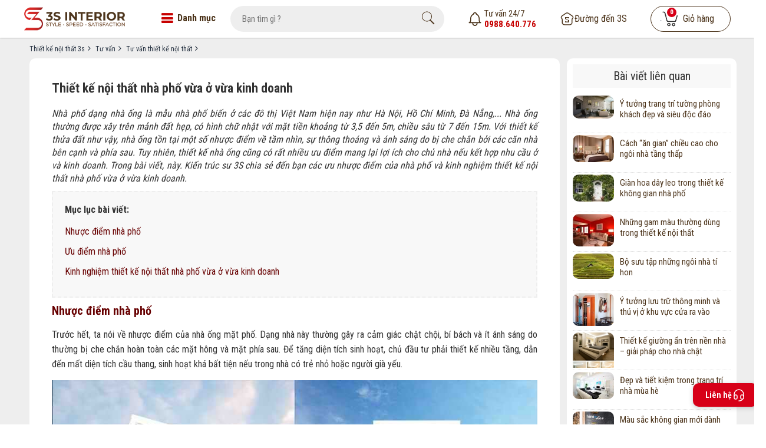

--- FILE ---
content_type: text/html; charset=utf-8
request_url: https://thietkenoithat3s.com/tu-van-thiet-ke-noi-that-dep/thiet-ke-nha-pho-vua-o-vua-kinh-doanh
body_size: 199628
content:


<!DOCTYPE html>
<html lang="vi">
<head><title>Thiết kế nội thất nhà phố vừa ở vừa kinh doanh</title>
    <!--meta base-->
    <meta charset="UTF-8" /><meta http-equiv="X-UA-Compatible" content="IE=edge" /><meta name="Author" content="lephuongdev@gmail.com" /><meta name="robots" content="index, follow" /><link type="image/x-icon" rel="shortcut icon" href="/favicon.ico" /><link rel="preconnect" href="https://fonts.googleapis.com" /><link rel="preconnect" href="https://fonts.gstatic.com" crossorigin="" /><link href="https://fonts.googleapis.com/css2?family=Roboto+Condensed:wght@300;400;700&amp;display=swap" rel="stylesheet" /><meta content="width=device-width, height=device-height, initial-scale=1, maximum-scale=1, user-scalable=0" name="viewport" /><meta name="google-site-verification" content="27Znen1RM8m1i_0I91Oq2UNk9nrugeh_FvFPn4u5skw" /><link type="image/x-icon" rel="shortcut icon" href="/favicon.ico" /><meta content="width=device-width, height=device-height, initial-scale=1, maximum-scale=1, user-scalable=0" name="viewport" />
    <!-- Google Tag Manager -->
<script>(function(w,d,s,l,i){w[l]=w[l]||[];w[l].push({'gtm.start':
new Date().getTime(),event:'gtm.js'});var f=d.getElementsByTagName(s)[0],
j=d.createElement(s),dl=l!='dataLayer'?'&l='+l:'';j.async=true;j.src=
'https://www.googletagmanager.com/gtm.js?id='+i+dl;f.parentNode.insertBefore(j,f);
})(window,document,'script','dataLayer','GTM-M2RRPHNZ');</script>
<!-- End Google Tag Manager -->
<meta property="og:title" content="Thiết kế nội thất nhà phố vừa ở vừa kinh doanh" /><meta name="DC.title" content="Thiết kế nội thất nhà phố vừa ở vừa kinh doanh" /><meta name="description" content="Thiết kế nội thất nhà phố vừa ở vừa kinh doanh Chuyên thiết kế nội thất biệt thự, chung cư, nhà ở, sản xuất nội thất uy tín, chuyên nghiệp với 10+ năm kinh nghiệm !" /><meta property="og:description" content="Thiết kế nội thất nhà phố vừa ở vừa kinh doanh Chuyên thiết kế nội thất biệt thự, chung cư, nhà ở, sản xuất nội thất uy tín, chuyên nghiệp với 10+ năm kinh nghiệm !" /><meta name="DC.description" content="Thiết kế nội thất nhà phố vừa ở vừa kinh doanh Chuyên thiết kế nội thất biệt thự, chung cư, nhà ở, sản xuất nội thất uy tín, chuyên nghiệp với 10+ năm kinh nghiệm !" /><meta property="og:url" content="https://thietkenoithat3s.com/tu-van-thiet-ke-noi-that-dep/thiet-ke-nha-pho-vua-o-vua-kinh-doanh" /><meta property="og:type" content="article" /><meta property="og:image" content="https://thietkenoithat3s.com/Data/ResizeImage/data/upload/images/thiet_ke_nha_pho_vua_o_vua_kinh_doanh_1x400x400x4.jpg" /><meta property="og:image:type" content="image/jpeg" /><link rel="image_src" href="https://thietkenoithat3s.com/Data/ResizeImage/data/upload/images/thiet_ke_nha_pho_vua_o_vua_kinh_doanh_1x400x400x4.jpg" /><link rel="alternate" href="https://thietkenoithat3s.com/feed" type="application/rss+xml" /></head>
<body>
    <!-- Google Tag Manager (noscript) -->
<noscript><iframe src="https://www.googletagmanager.com/ns.html?id=GTM-M2RRPHNZ"
height="0" width="0" style="display:none;visibility:hidden"></iframe></noscript>
<!-- End Google Tag Manager (noscript) -->
    

        <div id="wrapper">
            
<style>
* {
    list-style: none outside none;
    text-decoration: none;
    margin: 0;
    padding: 0;
    border: none;
    box-sizing: border-box;
    transition: all 150ms linear 0s;
}
/*icon*/
@charset "utf-8";
@font-face {
    font-family: 'FontAwesome';
    src: url('/Content/awesome/fontawesome-webfont.eot?v=4.4.0');
    src: url('/Content/awesome/fontawesome-webfont.eot?#iefix&v=4.4.0') format('embedded-opentype'),url('/Content/awesome/fontawesome-webfont.woff2?v=4.4.0') format('woff2'),url('/Content/awesome/fontawesome-webfont.woff?v=4.4.0') format('woff'),url('/Content/awesome/fontawesome-webfont.ttf?v=4.4.0') format('truetype'),url('/Content/awesome/fontawesome-webfont.svg?v=4.4.0#fontawesomeregular') format('svg');
    font-weight: normal;
    font-display: swap;
    font-style: normal
}
.fa:before, .fa2:before, .beadcrum span:after, .beadcrum h1:after {
    font: 14px/1 FontAwesome;
}
.fa2:before {
font: 16px/1 FontAwesome;
color: #ab2122;
padding-right: 5px;
}

.oon:before {
content: "\f10c";
}

.ooff:before {
content: "\f192";
}

.ron:before {
content: "\f096";
}

.roff:before {
content: "\f046";
}

.location:before {
content: "\f041"
}

.phone:before {
content: "\f095"
}

.gg:before {
content: "\f1a0"
}
.face::before {
    content: "\f09a";
}

.ytb::before {
    content: "\f167";
}


.iseach:before {
content: "\f002";
}

.beadcrum span:after, .beadcrum h1:after {
    content: "\f105";
}


.isearch:before {
content: "\f002";
}


img {
max-width: 100%;
}

.hide {
display: none;
}

/*pading*/
.p10 {
padding: 10px;
}


.p15 {
padding: 15px;
}

/*layout*/
.f, .iv div {width: 100%;float: left;}
.w10 {width: 10%;}
.w20 {width: 20%;}
.w25 {width: 25%;}
.w30 {width: 30%;}
.w40 {width: 40%;}
.w50 {width: 50%;}
.w60 {width: 60%;}
.w70 {width: 70%;}
.w80 {width: 80%;}
/*align*/
.cen {text-align: center;}
.r {text-align: right;}
.r0 {right: 0;}
.jus {text-align: justify;}
/*float*/
.fl, .w10, .w20, .w25, .w30, .w40, .w50, .w60, .w70, .w80 {float: left;}
.fr {float: right;}
.clearfix:after {clear: both;content: " ";display: block;font-size: 0;height: 0;line-height: 0;visibility: hidden;width: 0;}
.clearfix {display: block;}
.waranty {display: flex;justify-content: space-between;align-items: center;}
.waranty {display: flex;justify-content: center;align-items: center;}

.bcta {display: flex;justify-content: end;align-items: center;}


.flex, .flexC, .flexCen, .flexCol, .flexE, .flexL,.fx,.fc,.fcl,.fj {
    display: flex
}

.flexJus,.fj {
    display: flex;
    justify-content: space-between;
    align-items: center
}

.flexCen ,.fc{
    justify-content: center;
    align-items: center
}

.flexL {
    justify-content: start;
    align-items: center
}

.flexE {
    justify-content: end;
    align-items: center
}

.flexCol,.fcl {
    justify-content: space-between;
    align-items: center;
    flex-direction: column
}

.flexC {
    flex-direction: column
}
/*button*/
.truot {display: flex;width: 100%;overflow-x: auto;overflow-y: hidden;flex-wrap: nowrap;}
.truot li {width:150px;flex: 0 0 150px;display: inline-block;}

/*nen*/
.bgwhite {background: #fff;}
.bgghi {background: #eee;}
.bo {border: 1px solid #ddd;}

/*beadcrum*/
.beadcrum {float: left;width: 100%;padding:5px 0;}
.beadcrum li {display: inline-block;}
.beadcrum li a {color: #232f3e;}
.beadcrum li span, .beadcrum li h1 {font-size: 12px;line-height:14px;margin:0;font-weight:normal;}
.beadcrum span:after, .beadcrum h1:after {padding: 0 5px;}

#phantrang {float:left;width:100%;margin: 10px 0;padding:10px;border-radius:6px;display:flex;justify-content:center;}
#phantrang li {display: inline-block;margin:0 5px;text-align:center;border: 1px solid #ddd;background: #fff;border-radius:150px;width:45px;height:45px;overflow:hidden;}
#phantrang li a {color: #333;display: block;font-weight:bold;line-height:45px;}
#phantrang li a:hover, #phantrang .currentpage {background: #2e1c0a !important;color: #fff !important;}
/*@font-face {
    font-family: 'Roboto Condensed';
    font-style: italic;
    font-weight: 400;
    font-stretch: 100%;
    font-display: swap;
    src: url(/Content/gfont/memtYaGs126MiZpBA-UFUIcVXSCEkx2cmqvXlWqWtk6F15M.woff2) format('woff2');
    unicode-range: U+0102-0103, U+0110-0111, U+0128-0129, U+0168-0169, U+01A0-01A1, U+01AF-01B0, U+1EA0-1EF9, U+20AB;
}
@font-face {
    font-family: 'Roboto Condensed';
    font-style: italic;
    font-weight: 400;
    font-stretch: 100%;
    font-display: swap;
    src: url(/Content/gfont/memtYaGs126MiZpBA-UFUIcVXSCEkx2cmqvXlWqWtk6F15M.woff2) format('woff2');
    unicode-range: U+0102-0103, U+0110-0111, U+0128-0129, U+0168-0169, U+01A0-01A1, U+01AF-01B0, U+1EA0-1EF9, U+20AB;
}
@font-face {
    font-family: 'Roboto Condensed';
    font-style: italic;
    font-weight: 600;
    font-stretch: 100%;
    font-display: swap;
    src: url(/Content/gfont/memtYaGs126MiZpBA-UFUIcVXSCEkx2cmqvXlWqWtk6F15M.woff2) format('woff2');
    unicode-range: U+0102-0103, U+0110-0111, U+0128-0129, U+0168-0169, U+01A0-01A1, U+01AF-01B0, U+1EA0-1EF9, U+20AB;
}
@font-face {
    font-family: 'Roboto Condensed';
    font-style: italic;
    font-weight: 700;
    font-stretch: 100%;
    font-display: swap;
    src: url(/Content/gfont/memtYaGs126MiZpBA-UFUIcVXSCEkx2cmqvXlWqWtk6F15M.woff2) format('woff2');
    unicode-range: U+0102-0103, U+0110-0111, U+0128-0129, U+0168-0169, U+01A0-01A1, U+01AF-01B0, U+1EA0-1EF9, U+20AB;
}
@font-face {
    font-family: 'Roboto Condensed';
    font-style: italic;
    font-weight: 800;
    font-stretch: 100%;
    font-display: swap;
    src: url(/Content/gfont/memtYaGs126MiZpBA-UFUIcVXSCEkx2cmqvXlWqWtk6F15M.woff2) format('woff2');
    unicode-range: U+0102-0103, U+0110-0111, U+0128-0129, U+0168-0169, U+01A0-01A1, U+01AF-01B0, U+1EA0-1EF9, U+20AB;
}
@font-face {
    font-family: 'Roboto Condensed';
    font-style: normal;
    font-weight: 300;
    font-stretch: 100%;
    font-display: swap;
    src: url(/Content/gfont/memvYaGs126MiZpBA-UvWbX2vVnXBbObj2OVTSCmu1aB.woff2) format('woff2');
    unicode-range: U+0102-0103, U+0110-0111, U+0128-0129, U+0168-0169, U+01A0-01A1, U+01AF-01B0, U+1EA0-1EF9, U+20AB;
}
@font-face {
    font-family: 'Roboto Condensed';
    font-style: normal;
    font-weight: 400;
    font-stretch: 100%;
    font-display: swap;
    src: url(/Content/gfont/memvYaGs126MiZpBA-UvWbX2vVnXBbObj2OVTSCmu1aB.woff2) format('woff2');
    unicode-range: U+0102-0103, U+0110-0111, U+0128-0129, U+0168-0169, U+01A0-01A1, U+01AF-01B0, U+1EA0-1EF9, U+20AB;
}
@font-face {
    font-family: 'Roboto Condensed';
    font-style: normal;
    font-weight: 600;
    font-stretch: 100%;
    font-display: swap;
    src: url(/Content/gfont/memvYaGs126MiZpBA-UvWbX2vVnXBbObj2OVTSCmu1aB.woff2) format('woff2');
    unicode-range: U+0102-0103, U+0110-0111, U+0128-0129, U+0168-0169, U+01A0-01A1, U+01AF-01B0, U+1EA0-1EF9, U+20AB;
}
@font-face {
    font-family: 'Roboto Condensed';
    font-style: normal;
    font-weight: 700;
    font-stretch: 100%;
    font-display: swap;
    src: url(/Content/gfont/memvYaGs126MiZpBA-UvWbX2vVnXBbObj2OVTSCmu1aB.woff2) format('woff2');
    unicode-range: U+0102-0103, U+0110-0111, U+0128-0129, U+0168-0169, U+01A0-01A1, U+01AF-01B0, U+1EA0-1EF9, U+20AB;
}
@font-face {
    font-family: 'Roboto Condensed';
    font-style: normal;
    font-weight: 800;
    font-stretch: 100%;
    font-display: swap;
    src: url(/Content/gfont/memvYaGs126MiZpBA-UvWbX2vVnXBbObj2OVTSCmu1aB.woff2) format('woff2');
    unicode-range: U+0102-0103, U+0110-0111, U+0128-0129, U+0168-0169, U+01A0-01A1, U+01AF-01B0, U+1EA0-1EF9, U+20AB;
}*/
body {
color: #333;
font-size: 15px;
line-height: 1.5em;
font-family: 'Roboto Condensed',sans-serif;
margin: 0 auto;
min-width: 1300px;background:#eee;
}

a {
    border: 0 none;
    color: #4d351c;
    text-decoration: none;
    cursor: pointer;
}

a:visited, a:active {
border: 0 none;
}

a:hover, a.actived {
border: 0 none;
text-decoration: none;
}

a:focus {
outline: medium none;
}

h4, h5, h6, h7 {
font: bold 14px/20px 'Roboto Condensed';
margin-bottom: 5px;
}

h1 {
font: bold 22px/25px 'Roboto Condensed';
margin-bottom: 20px;
}

h2 {
font: bold 20px/25px 'Roboto Condensed';
margin-bottom: 15px;
}

h3 {
font: bold 18px/20px 'Roboto Condensed';
margin-bottom: 10px;
}

p {
margin: 0 0 5px;
}

a img, img a {
border: medium none;
}

select, input, textarea {
font: 100% 'Roboto Condensed',Verdana,Sans-Serif;
}

* html .clearfix {
height: 1%;
}

.fl {
float: left;
}

.fr {
float: right;
}

.clearfix:after {
clear: both;
content: " ";
display: block;
font-size: 0;
height: 0;
line-height: 0;
visibility: hidden;
width: 0;
}

.clearfix {
display: block;
}

.center {
text-align: center;
}

.lg {
}

.schema {
display: none;
}

.gray {
background: #dfdfdf;
padding: 20px 10px;
margin: 20px 0;
border-radius: 4px;
}

.time:before {
font: 13px/1px FontAwesome;
margin-right: 5px;
content: "\f017";
}

.view:before {
font: 13px/1px FontAwesome;
margin-right: 5px;
color: #1d537f;
content: "\f06e";
}

#endleft {
float: left;
width: 100%;
}

#sroll {
float: left;
width: 100%;
}


.bgim, .rowfull, .tuvan li, .album, .boxleft {
background: #fff;
}

.rowfull {
padding: 15px;
}
/*dan trang*/
#wrapper {
float: left;
width: 100%;
}

.wrap,.w {
max-width: 1200px;
margin: 0 auto;
width: 100%;
}


/*#main {
padding: 0 10px;
}*/

#main:before {
clear: both;
}

#left {
width: 18%;
float: left;
position: relative;
margin-right: 2%;
}

#left:after {
position: absolute;
height: 100%;
width: 1px;
content: " "
}

#center {
width: 750px;
float: left;
margin: 0 10px;
}

#right {
width: 210px;
float: left;
}

#module {
width: 80%;
float: right;
}

.full {
max-width: 100%;
}

.copyright {
padding: 5px 0px;
font: 13px/30px 'Roboto Condensed';
color: #ddd;
}
.copyright a{color:#ddd;}


.hide {
display: none;
}


.mselected {
background: #005c9c !important;
color: #fff !important;
border-radius: 4px;
}



#seo {
width: 100%;
height: 35px;
display: flex;
align-items: center;
float: left;
}


.dvbox {width: 100%;float: left;}
.imgbox {margin: 10px 0;float: left;width: 100%;text-align: center;}
.imgbox img {text-align: center;}
.imgbox p {background: #fafafa;margin-top: 10px;padding: 10px;border: 1px solid #ddd;}
#header {width: 100%;float: left;z-index: 100;height:64px;background:#fff;position:fixed;box-shadow:0px -1px 3px 0px;}
#main{margin-top:64px;}
.logo img{display:block;}
.bn0 img{width:100%;display:block;}

.rl{position:relative;}
.search-box{position:relative;width:363px;}
.search-box form {position: relative;width:100%;height: 44px;border-radius: 200px 0px 0px 0px;float:left;}
.search-box .textbox {height: 44px;width: 100%;border-radius: 25px;padding: 0 55px 0 20px;background: #eee;}
.search-box .textbox:focus{border:none;}
.search-box button {position: absolute;border: none;top: 0;bottom: 0;right: 0;width: 56px;background: transparent;cursor: pointer;}

.seachresult {display: none;position: absolute;left: -1px;top: 54px;background: #fff;border-top: none;width: 345px;right: 0;z-index: 9999;border: 1px solid #e2e2e2}
.seachresult:before {bottom: 100%;left: 80px;border: solid transparent;content: " ";height: 0;width: 0;position: absolute;border-color: rgba(218,218,218,0);border-bottom-color: #fff;border-width: 15px;margin-left: -9px}

.searchp li {float: left;width: 100%;border-bottom: 1px dotted #e8e8e8;background: #fff;padding: 10px;position: relative;display:flex;align-items:center;}
.searchp li figure {float: left;width: 55px;object-fit: cover}
.searchp li figure img {float: left;width: 100%}
.searchp li div {float: left;width: 70%;padding: 0 0 0 10px;box-sizing: border-box}
.searchp li div h4 {overflow: hidden;line-height: 1.3em;font-size: 14px;color: black;font-weight: 600;}
.searchp li div span {font-size: 12px;color: #c70100;float: none}
.searchp li a {position: absolute;left: 0;top: 0;width: 100%;height: 100%}

.searchpage li {float: left;width: 100%;border-bottom: 1px dotted #e8e8e8;background: #fff;padding: 10px;position: relative;display:flex;align-items:center;}
.searchpage li h4 {overflow: hidden;line-height: 1.3em;font-size: 14px;color: black;font-weight: 600;color:#333;}
.searchpage li a {position: absolute;left: 0;top: 0;width: 100%;height: 100%}

.hdw {display: flex;justify-content: space-between;height:64px;align-items:center;}
/*.ius i{display: inline-block;vertical-align: middle;width: 19px;height: 19px;background: url('/Content/img/bg.png') no-repeat center top;background-size: 310px 257px;background-position: -84px -221px;margin-bottom: 4px;margin-right:4px;}
.ius{margin:0 30px;}*/
.ius{background-color: #fff;border-radius: 32px;font-size: 14px;color:#000;padding: 6px 10px;
height:36px;width:126px;}
.ius:before{display: inline-block;vertical-align: middle;width: 19px;height: 19px;margin-bottom: 4px;content:'\f095';font-family:fontawesome;font-size:16px;}

.idh{width:136px;height:44px;padding-left:16px;font-size:16px;color:#4d351c;border:1px solid #4d351c !important;border-radius:64px;text-align:center;cursor:pointer;display:flex;align-items:center;}
.idh:hover{background:#eee;}
.idh i{width: 33px;height:33px;position:relative;background: url("/Content/img/i/cart.png") no-repeat scroll top;background-size: 30px;background-position:0 -27px;display:inline-block;margin-right:5px;}
.idh b{width: 16px;height: 16px;background:#d70018;line-height: 16px;font-size:11px;border-radius:50%;left: 11px;top:-3px;color:#fff;font-style:normal;position:absolute;text-align:center;}

.ipo{transition: .2s;color:#4d351c;font-size:16px;margin:0 40px;display:flex;align-items:center;}
.ipo i{display: inline-block;
width: 24px;
height: 24px;margin-right:3px;
background: url("/Content/img/icon-chi-nhanh.png") no-repeat scroll top;
background-size: auto;
background-size: contain;
vertical-align: bottom;}

.hl {line-height:18px;margin-left:41px;position: relative;color:#4d351c;display:flex;align-items:center;}
.hl:hover{color:#4d351c;}
.hl div{margin-left:5px;}
.hl b{display:block;color:#c70100;font-weight:600;}
/*.hl:before {background: url('/Content/img/phone.png') no-repeat;background-size:31px;width: 31px;display: inline-block;height: 31px;padding-right: 2px;content: " ";position: absolute;left:3px;top:3px;}*/

.bg-gray{background:rgba(0,0,0,0.6);width:100%;height:100%;position:fixed;top:63px;left:0;display:none;z-index:9;}
.bgf-gray{background:rgba(0,0,0,0.5);width:100%;height:100%;position:fixed;top:0;left:0;display:none;z-index:9;}
</style>
<div class="bgf-gray"></div>
<script defer>
        /*! jQuery v1.11.1 | (c) 2005, 2014 jQuery Foundation, Inc. | jquery.org/license */
!function (a, b) { "object" == typeof module && "object" == typeof module.exports ? module.exports = a.document ? b(a, !0) : function (a) { if (!a.document) throw new Error("jQuery requires a window with a document"); return b(a) } : b(a) }("undefined" != typeof window ? window : this, function (a, b) {
    var c = [], d = c.slice, e = c.concat, f = c.push, g = c.indexOf, h = {}, i = h.toString, j = h.hasOwnProperty, k = {}, l = "1.11.1", m = function (a, b) { return new m.fn.init(a, b) }, n = /^[\s\uFEFF\xA0]+|[\s\uFEFF\xA0]+$/g, o = /^-ms-/, p = /-([\da-z])/gi, q = function (a, b) { return b.toUpperCase() }; m.fn = m.prototype = { jquery: l, constructor: m, selector: "", length: 0, toArray: function () { return d.call(this) }, get: function (a) { return null != a ? 0 > a ? this[a + this.length] : this[a] : d.call(this) }, pushStack: function (a) { var b = m.merge(this.constructor(), a); return b.prevObject = this, b.context = this.context, b }, each: function (a, b) { return m.each(this, a, b) }, map: function (a) { return this.pushStack(m.map(this, function (b, c) { return a.call(b, c, b) })) }, slice: function () { return this.pushStack(d.apply(this, arguments)) }, first: function () { return this.eq(0) }, last: function () { return this.eq(-1) }, eq: function (a) { var b = this.length, c = +a + (0 > a ? b : 0); return this.pushStack(c >= 0 && b > c ? [this[c]] : []) }, end: function () { return this.prevObject || this.constructor(null) }, push: f, sort: c.sort, splice: c.splice }, m.extend = m.fn.extend = function () { var a, b, c, d, e, f, g = arguments[0] || {}, h = 1, i = arguments.length, j = !1; for ("boolean" == typeof g && (j = g, g = arguments[h] || {}, h++), "object" == typeof g || m.isFunction(g) || (g = {}), h === i && (g = this, h--); i > h; h++)if (null != (e = arguments[h])) for (d in e) a = g[d], c = e[d], g !== c && (j && c && (m.isPlainObject(c) || (b = m.isArray(c))) ? (b ? (b = !1, f = a && m.isArray(a) ? a : []) : f = a && m.isPlainObject(a) ? a : {}, g[d] = m.extend(j, f, c)) : void 0 !== c && (g[d] = c)); return g }, m.extend({ expando: "jQuery" + (l + Math.random()).replace(/\D/g, ""), isReady: !0, error: function (a) { throw new Error(a) }, noop: function () { }, isFunction: function (a) { return "function" === m.type(a) }, isArray: Array.isArray || function (a) { return "array" === m.type(a) }, isWindow: function (a) { return null != a && a == a.window }, isNumeric: function (a) { return !m.isArray(a) && a - parseFloat(a) >= 0 }, isEmptyObject: function (a) { var b; for (b in a) return !1; return !0 }, isPlainObject: function (a) { var b; if (!a || "object" !== m.type(a) || a.nodeType || m.isWindow(a)) return !1; try { if (a.constructor && !j.call(a, "constructor") && !j.call(a.constructor.prototype, "isPrototypeOf")) return !1 } catch (c) { return !1 } if (k.ownLast) for (b in a) return j.call(a, b); for (b in a); return void 0 === b || j.call(a, b) }, type: function (a) { return null == a ? a + "" : "object" == typeof a || "function" == typeof a ? h[i.call(a)] || "object" : typeof a }, globalEval: function (b) { b && m.trim(b) && (a.execScript || function (b) { a.eval.call(a, b) })(b) }, camelCase: function (a) { return a.replace(o, "ms-").replace(p, q) }, nodeName: function (a, b) { return a.nodeName && a.nodeName.toLowerCase() === b.toLowerCase() }, each: function (a, b, c) { var d, e = 0, f = a.length, g = r(a); if (c) { if (g) { for (; f > e; e++)if (d = b.apply(a[e], c), d === !1) break } else for (e in a) if (d = b.apply(a[e], c), d === !1) break } else if (g) { for (; f > e; e++)if (d = b.call(a[e], e, a[e]), d === !1) break } else for (e in a) if (d = b.call(a[e], e, a[e]), d === !1) break; return a }, trim: function (a) { return null == a ? "" : (a + "").replace(n, "") }, makeArray: function (a, b) { var c = b || []; return null != a && (r(Object(a)) ? m.merge(c, "string" == typeof a ? [a] : a) : f.call(c, a)), c }, inArray: function (a, b, c) { var d; if (b) { if (g) return g.call(b, a, c); for (d = b.length, c = c ? 0 > c ? Math.max(0, d + c) : c : 0; d > c; c++)if (c in b && b[c] === a) return c } return -1 }, merge: function (a, b) { var c = +b.length, d = 0, e = a.length; while (c > d) a[e++] = b[d++]; if (c !== c) while (void 0 !== b[d]) a[e++] = b[d++]; return a.length = e, a }, grep: function (a, b, c) { for (var d, e = [], f = 0, g = a.length, h = !c; g > f; f++)d = !b(a[f], f), d !== h && e.push(a[f]); return e }, map: function (a, b, c) { var d, f = 0, g = a.length, h = r(a), i = []; if (h) for (; g > f; f++)d = b(a[f], f, c), null != d && i.push(d); else for (f in a) d = b(a[f], f, c), null != d && i.push(d); return e.apply([], i) }, guid: 1, proxy: function (a, b) { var c, e, f; return "string" == typeof b && (f = a[b], b = a, a = f), m.isFunction(a) ? (c = d.call(arguments, 2), e = function () { return a.apply(b || this, c.concat(d.call(arguments))) }, e.guid = a.guid = a.guid || m.guid++ , e) : void 0 }, now: function () { return +new Date }, support: k }), m.each("Boolean Number String Function Array Date RegExp Object Error".split(" "), function (a, b) { h["[object " + b + "]"] = b.toLowerCase() }); function r(a) { var b = a.length, c = m.type(a); return "function" === c || m.isWindow(a) ? !1 : 1 === a.nodeType && b ? !0 : "array" === c || 0 === b || "number" == typeof b && b > 0 && b - 1 in a } var s = function (a) { var b, c, d, e, f, g, h, i, j, k, l, m, n, o, p, q, r, s, t, u = "sizzle" + -new Date, v = a.document, w = 0, x = 0, y = gb(), z = gb(), A = gb(), B = function (a, b) { return a === b && (l = !0), 0 }, C = "undefined", D = 1 << 31, E = {}.hasOwnProperty, F = [], G = F.pop, H = F.push, I = F.push, J = F.slice, K = F.indexOf || function (a) { for (var b = 0, c = this.length; c > b; b++)if (this[b] === a) return b; return -1 }, L = "checked|selected|async|autofocus|autoplay|controls|defer|disabled|hidden|ismap|loop|multiple|open|readonly|required|scoped", M = "[\\x20\\t\\r\\n\\f]", N = "(?:\\\\.|[\\w-]|[^\\x00-\\xa0])+", O = N.replace("w", "w#"), P = "\\[" + M + "*(" + N + ")(?:" + M + "*([*^$|!~]?=)" + M + "*(?:'((?:\\\\.|[^\\\\'])*)'|\"((?:\\\\.|[^\\\\\"])*)\"|(" + O + "))|)" + M + "*\\]", Q = ":(" + N + ")(?:\\((('((?:\\\\.|[^\\\\'])*)'|\"((?:\\\\.|[^\\\\\"])*)\")|((?:\\\\.|[^\\\\()[\\]]|" + P + ")*)|.*)\\)|)", R = new RegExp("^" + M + "+|((?:^|[^\\\\])(?:\\\\.)*)" + M + "+$", "g"), S = new RegExp("^" + M + "*," + M + "*"), T = new RegExp("^" + M + "*([>+~]|" + M + ")" + M + "*"), U = new RegExp("=" + M + "*([^\\]'\"]*?)" + M + "*\\]", "g"), V = new RegExp(Q), W = new RegExp("^" + O + "$"), X = { ID: new RegExp("^#(" + N + ")"), CLASS: new RegExp("^\\.(" + N + ")"), TAG: new RegExp("^(" + N.replace("w", "w*") + ")"), ATTR: new RegExp("^" + P), PSEUDO: new RegExp("^" + Q), CHILD: new RegExp("^:(only|first|last|nth|nth-last)-(child|of-type)(?:\\(" + M + "*(even|odd|(([+-]|)(\\d*)n|)" + M + "*(?:([+-]|)" + M + "*(\\d+)|))" + M + "*\\)|)", "i"), bool: new RegExp("^(?:" + L + ")$", "i"), needsContext: new RegExp("^" + M + "*[>+~]|:(even|odd|eq|gt|lt|nth|first|last)(?:\\(" + M + "*((?:-\\d)?\\d*)" + M + "*\\)|)(?=[^-]|$)", "i") }, Y = /^(?:input|select|textarea|button)$/i, Z = /^h\d$/i, $ = /^[^{]+\{\s*\[native \w/, _ = /^(?:#([\w-]+)|(\w+)|\.([\w-]+))$/, ab = /[+~]/, bb = /'|\\/g, cb = new RegExp("\\\\([\\da-f]{1,6}" + M + "?|(" + M + ")|.)", "ig"), db = function (a, b, c) { var d = "0x" + b - 65536; return d !== d || c ? b : 0 > d ? String.fromCharCode(d + 65536) : String.fromCharCode(d >> 10 | 55296, 1023 & d | 56320) }; try { I.apply(F = J.call(v.childNodes), v.childNodes), F[v.childNodes.length].nodeType } catch (eb) { I = { apply: F.length ? function (a, b) { H.apply(a, J.call(b)) } : function (a, b) { var c = a.length, d = 0; while (a[c++] = b[d++]); a.length = c - 1 } } } function fb(a, b, d, e) { var f, h, j, k, l, o, r, s, w, x; if ((b ? b.ownerDocument || b : v) !== n && m(b), b = b || n, d = d || [], !a || "string" != typeof a) return d; if (1 !== (k = b.nodeType) && 9 !== k) return []; if (p && !e) { if (f = _.exec(a)) if (j = f[1]) { if (9 === k) { if (h = b.getElementById(j), !h || !h.parentNode) return d; if (h.id === j) return d.push(h), d } else if (b.ownerDocument && (h = b.ownerDocument.getElementById(j)) && t(b, h) && h.id === j) return d.push(h), d } else { if (f[2]) return I.apply(d, b.getElementsByTagName(a)), d; if ((j = f[3]) && c.getElementsByClassName && b.getElementsByClassName) return I.apply(d, b.getElementsByClassName(j)), d } if (c.qsa && (!q || !q.test(a))) { if (s = r = u, w = b, x = 9 === k && a, 1 === k && "object" !== b.nodeName.toLowerCase()) { o = g(a), (r = b.getAttribute("id")) ? s = r.replace(bb, "\\$&") : b.setAttribute("id", s), s = "[id='" + s + "'] ", l = o.length; while (l--) o[l] = s + qb(o[l]); w = ab.test(a) && ob(b.parentNode) || b, x = o.join(",") } if (x) try { return I.apply(d, w.querySelectorAll(x)), d } catch (y) { } finally { r || b.removeAttribute("id") } } } return i(a.replace(R, "$1"), b, d, e) } function gb() { var a = []; function b(c, e) { return a.push(c + " ") > d.cacheLength && delete b[a.shift()], b[c + " "] = e } return b } function hb(a) { return a[u] = !0, a } function ib(a) { var b = n.createElement("div"); try { return !!a(b) } catch (c) { return !1 } finally { b.parentNode && b.parentNode.removeChild(b), b = null } } function jb(a, b) { var c = a.split("|"), e = a.length; while (e--) d.attrHandle[c[e]] = b } function kb(a, b) { var c = b && a, d = c && 1 === a.nodeType && 1 === b.nodeType && (~b.sourceIndex || D) - (~a.sourceIndex || D); if (d) return d; if (c) while (c = c.nextSibling) if (c === b) return -1; return a ? 1 : -1 } function lb(a) { return function (b) { var c = b.nodeName.toLowerCase(); return "input" === c && b.type === a } } function mb(a) { return function (b) { var c = b.nodeName.toLowerCase(); return ("input" === c || "button" === c) && b.type === a } } function nb(a) { return hb(function (b) { return b = +b, hb(function (c, d) { var e, f = a([], c.length, b), g = f.length; while (g--) c[e = f[g]] && (c[e] = !(d[e] = c[e])) }) }) } function ob(a) { return a && typeof a.getElementsByTagName !== C && a } c = fb.support = {}, f = fb.isXML = function (a) { var b = a && (a.ownerDocument || a).documentElement; return b ? "HTML" !== b.nodeName : !1 }, m = fb.setDocument = function (a) { var b, e = a ? a.ownerDocument || a : v, g = e.defaultView; return e !== n && 9 === e.nodeType && e.documentElement ? (n = e, o = e.documentElement, p = !f(e), g && g !== g.top && (g.addEventListener ? g.addEventListener("unload", function () { m() }, !1) : g.attachEvent && g.attachEvent("onunload", function () { m() })), c.attributes = ib(function (a) { return a.className = "i", !a.getAttribute("className") }), c.getElementsByTagName = ib(function (a) { return a.appendChild(e.createComment("")), !a.getElementsByTagName("*").length }), c.getElementsByClassName = $.test(e.getElementsByClassName) && ib(function (a) { return a.innerHTML = "<div class='a'></div><div class='a i'></div>", a.firstChild.className = "i", 2 === a.getElementsByClassName("i").length }), c.getById = ib(function (a) { return o.appendChild(a).id = u, !e.getElementsByName || !e.getElementsByName(u).length }), c.getById ? (d.find.ID = function (a, b) { if (typeof b.getElementById !== C && p) { var c = b.getElementById(a); return c && c.parentNode ? [c] : [] } }, d.filter.ID = function (a) { var b = a.replace(cb, db); return function (a) { return a.getAttribute("id") === b } }) : (delete d.find.ID, d.filter.ID = function (a) { var b = a.replace(cb, db); return function (a) { var c = typeof a.getAttributeNode !== C && a.getAttributeNode("id"); return c && c.value === b } }), d.find.TAG = c.getElementsByTagName ? function (a, b) { return typeof b.getElementsByTagName !== C ? b.getElementsByTagName(a) : void 0 } : function (a, b) { var c, d = [], e = 0, f = b.getElementsByTagName(a); if ("*" === a) { while (c = f[e++]) 1 === c.nodeType && d.push(c); return d } return f }, d.find.CLASS = c.getElementsByClassName && function (a, b) { return typeof b.getElementsByClassName !== C && p ? b.getElementsByClassName(a) : void 0 }, r = [], q = [], (c.qsa = $.test(e.querySelectorAll)) && (ib(function (a) { a.innerHTML = "<select msallowclip=''><option selected=''></option></select>", a.querySelectorAll("[msallowclip^='']").length && q.push("[*^$]=" + M + "*(?:''|\"\")"), a.querySelectorAll("[selected]").length || q.push("\\[" + M + "*(?:value|" + L + ")"), a.querySelectorAll(":checked").length || q.push(":checked") }), ib(function (a) { var b = e.createElement("input"); b.setAttribute("type", "hidden"), a.appendChild(b).setAttribute("name", "D"), a.querySelectorAll("[name=d]").length && q.push("name" + M + "*[*^$|!~]?="), a.querySelectorAll(":enabled").length || q.push(":enabled", ":disabled"), a.querySelectorAll("*,:x"), q.push(",.*:") })), (c.matchesSelector = $.test(s = o.matches || o.webkitMatchesSelector || o.mozMatchesSelector || o.oMatchesSelector || o.msMatchesSelector)) && ib(function (a) { c.disconnectedMatch = s.call(a, "div"), s.call(a, "[s!='']:x"), r.push("!=", Q) }), q = q.length && new RegExp(q.join("|")), r = r.length && new RegExp(r.join("|")), b = $.test(o.compareDocumentPosition), t = b || $.test(o.contains) ? function (a, b) { var c = 9 === a.nodeType ? a.documentElement : a, d = b && b.parentNode; return a === d || !(!d || 1 !== d.nodeType || !(c.contains ? c.contains(d) : a.compareDocumentPosition && 16 & a.compareDocumentPosition(d))) } : function (a, b) { if (b) while (b = b.parentNode) if (b === a) return !0; return !1 }, B = b ? function (a, b) { if (a === b) return l = !0, 0; var d = !a.compareDocumentPosition - !b.compareDocumentPosition; return d ? d : (d = (a.ownerDocument || a) === (b.ownerDocument || b) ? a.compareDocumentPosition(b) : 1, 1 & d || !c.sortDetached && b.compareDocumentPosition(a) === d ? a === e || a.ownerDocument === v && t(v, a) ? -1 : b === e || b.ownerDocument === v && t(v, b) ? 1 : k ? K.call(k, a) - K.call(k, b) : 0 : 4 & d ? -1 : 1) } : function (a, b) { if (a === b) return l = !0, 0; var c, d = 0, f = a.parentNode, g = b.parentNode, h = [a], i = [b]; if (!f || !g) return a === e ? -1 : b === e ? 1 : f ? -1 : g ? 1 : k ? K.call(k, a) - K.call(k, b) : 0; if (f === g) return kb(a, b); c = a; while (c = c.parentNode) h.unshift(c); c = b; while (c = c.parentNode) i.unshift(c); while (h[d] === i[d]) d++; return d ? kb(h[d], i[d]) : h[d] === v ? -1 : i[d] === v ? 1 : 0 }, e) : n }, fb.matches = function (a, b) { return fb(a, null, null, b) }, fb.matchesSelector = function (a, b) { if ((a.ownerDocument || a) !== n && m(a), b = b.replace(U, "='$1']"), !(!c.matchesSelector || !p || r && r.test(b) || q && q.test(b))) try { var d = s.call(a, b); if (d || c.disconnectedMatch || a.document && 11 !== a.document.nodeType) return d } catch (e) { } return fb(b, n, null, [a]).length > 0 }, fb.contains = function (a, b) { return (a.ownerDocument || a) !== n && m(a), t(a, b) }, fb.attr = function (a, b) { (a.ownerDocument || a) !== n && m(a); var e = d.attrHandle[b.toLowerCase()], f = e && E.call(d.attrHandle, b.toLowerCase()) ? e(a, b, !p) : void 0; return void 0 !== f ? f : c.attributes || !p ? a.getAttribute(b) : (f = a.getAttributeNode(b)) && f.specified ? f.value : null }, fb.error = function (a) { throw new Error("Syntax error, unrecognized expression: " + a) }, fb.uniqueSort = function (a) { var b, d = [], e = 0, f = 0; if (l = !c.detectDuplicates, k = !c.sortStable && a.slice(0), a.sort(B), l) { while (b = a[f++]) b === a[f] && (e = d.push(f)); while (e--) a.splice(d[e], 1) } return k = null, a }, e = fb.getText = function (a) { var b, c = "", d = 0, f = a.nodeType; if (f) { if (1 === f || 9 === f || 11 === f) { if ("string" == typeof a.textContent) return a.textContent; for (a = a.firstChild; a; a = a.nextSibling)c += e(a) } else if (3 === f || 4 === f) return a.nodeValue } else while (b = a[d++]) c += e(b); return c }, d = fb.selectors = { cacheLength: 50, createPseudo: hb, match: X, attrHandle: {}, find: {}, relative: { ">": { dir: "parentNode", first: !0 }, " ": { dir: "parentNode" }, "+": { dir: "previousSibling", first: !0 }, "~": { dir: "previousSibling" } }, preFilter: { ATTR: function (a) { return a[1] = a[1].replace(cb, db), a[3] = (a[3] || a[4] || a[5] || "").replace(cb, db), "~=" === a[2] && (a[3] = " " + a[3] + " "), a.slice(0, 4) }, CHILD: function (a) { return a[1] = a[1].toLowerCase(), "nth" === a[1].slice(0, 3) ? (a[3] || fb.error(a[0]), a[4] = +(a[4] ? a[5] + (a[6] || 1) : 2 * ("even" === a[3] || "odd" === a[3])), a[5] = +(a[7] + a[8] || "odd" === a[3])) : a[3] && fb.error(a[0]), a }, PSEUDO: function (a) { var b, c = !a[6] && a[2]; return X.CHILD.test(a[0]) ? null : (a[3] ? a[2] = a[4] || a[5] || "" : c && V.test(c) && (b = g(c, !0)) && (b = c.indexOf(")", c.length - b) - c.length) && (a[0] = a[0].slice(0, b), a[2] = c.slice(0, b)), a.slice(0, 3)) } }, filter: { TAG: function (a) { var b = a.replace(cb, db).toLowerCase(); return "*" === a ? function () { return !0 } : function (a) { return a.nodeName && a.nodeName.toLowerCase() === b } }, CLASS: function (a) { var b = y[a + " "]; return b || (b = new RegExp("(^|" + M + ")" + a + "(" + M + "|$)")) && y(a, function (a) { return b.test("string" == typeof a.className && a.className || typeof a.getAttribute !== C && a.getAttribute("class") || "") }) }, ATTR: function (a, b, c) { return function (d) { var e = fb.attr(d, a); return null == e ? "!=" === b : b ? (e += "", "=" === b ? e === c : "!=" === b ? e !== c : "^=" === b ? c && 0 === e.indexOf(c) : "*=" === b ? c && e.indexOf(c) > -1 : "$=" === b ? c && e.slice(-c.length) === c : "~=" === b ? (" " + e + " ").indexOf(c) > -1 : "|=" === b ? e === c || e.slice(0, c.length + 1) === c + "-" : !1) : !0 } }, CHILD: function (a, b, c, d, e) { var f = "nth" !== a.slice(0, 3), g = "last" !== a.slice(-4), h = "of-type" === b; return 1 === d && 0 === e ? function (a) { return !!a.parentNode } : function (b, c, i) { var j, k, l, m, n, o, p = f !== g ? "nextSibling" : "previousSibling", q = b.parentNode, r = h && b.nodeName.toLowerCase(), s = !i && !h; if (q) { if (f) { while (p) { l = b; while (l = l[p]) if (h ? l.nodeName.toLowerCase() === r : 1 === l.nodeType) return !1; o = p = "only" === a && !o && "nextSibling" } return !0 } if (o = [g ? q.firstChild : q.lastChild], g && s) { k = q[u] || (q[u] = {}), j = k[a] || [], n = j[0] === w && j[1], m = j[0] === w && j[2], l = n && q.childNodes[n]; while (l = ++n && l && l[p] || (m = n = 0) || o.pop()) if (1 === l.nodeType && ++m && l === b) { k[a] = [w, n, m]; break } } else if (s && (j = (b[u] || (b[u] = {}))[a]) && j[0] === w) m = j[1]; else while (l = ++n && l && l[p] || (m = n = 0) || o.pop()) if ((h ? l.nodeName.toLowerCase() === r : 1 === l.nodeType) && ++m && (s && ((l[u] || (l[u] = {}))[a] = [w, m]), l === b)) break; return m -= e, m === d || m % d === 0 && m / d >= 0 } } }, PSEUDO: function (a, b) { var c, e = d.pseudos[a] || d.setFilters[a.toLowerCase()] || fb.error("unsupported pseudo: " + a); return e[u] ? e(b) : e.length > 1 ? (c = [a, a, "", b], d.setFilters.hasOwnProperty(a.toLowerCase()) ? hb(function (a, c) { var d, f = e(a, b), g = f.length; while (g--) d = K.call(a, f[g]), a[d] = !(c[d] = f[g]) }) : function (a) { return e(a, 0, c) }) : e } }, pseudos: { not: hb(function (a) { var b = [], c = [], d = h(a.replace(R, "$1")); return d[u] ? hb(function (a, b, c, e) { var f, g = d(a, null, e, []), h = a.length; while (h--) (f = g[h]) && (a[h] = !(b[h] = f)) }) : function (a, e, f) { return b[0] = a, d(b, null, f, c), !c.pop() } }), has: hb(function (a) { return function (b) { return fb(a, b).length > 0 } }), contains: hb(function (a) { return function (b) { return (b.textContent || b.innerText || e(b)).indexOf(a) > -1 } }), lang: hb(function (a) { return W.test(a || "") || fb.error("unsupported lang: " + a), a = a.replace(cb, db).toLowerCase(), function (b) { var c; do if (c = p ? b.lang : b.getAttribute("xml:lang") || b.getAttribute("lang")) return c = c.toLowerCase(), c === a || 0 === c.indexOf(a + "-"); while ((b = b.parentNode) && 1 === b.nodeType); return !1 } }), target: function (b) { var c = a.location && a.location.hash; return c && c.slice(1) === b.id }, root: function (a) { return a === o }, focus: function (a) { return a === n.activeElement && (!n.hasFocus || n.hasFocus()) && !!(a.type || a.href || ~a.tabIndex) }, enabled: function (a) { return a.disabled === !1 }, disabled: function (a) { return a.disabled === !0 }, checked: function (a) { var b = a.nodeName.toLowerCase(); return "input" === b && !!a.checked || "option" === b && !!a.selected }, selected: function (a) { return a.parentNode && a.parentNode.selectedIndex, a.selected === !0 }, empty: function (a) { for (a = a.firstChild; a; a = a.nextSibling)if (a.nodeType < 6) return !1; return !0 }, parent: function (a) { return !d.pseudos.empty(a) }, header: function (a) { return Z.test(a.nodeName) }, input: function (a) { return Y.test(a.nodeName) }, button: function (a) { var b = a.nodeName.toLowerCase(); return "input" === b && "button" === a.type || "button" === b }, text: function (a) { var b; return "input" === a.nodeName.toLowerCase() && "text" === a.type && (null == (b = a.getAttribute("type")) || "text" === b.toLowerCase()) }, first: nb(function () { return [0] }), last: nb(function (a, b) { return [b - 1] }), eq: nb(function (a, b, c) { return [0 > c ? c + b : c] }), even: nb(function (a, b) { for (var c = 0; b > c; c += 2)a.push(c); return a }), odd: nb(function (a, b) { for (var c = 1; b > c; c += 2)a.push(c); return a }), lt: nb(function (a, b, c) { for (var d = 0 > c ? c + b : c; --d >= 0;)a.push(d); return a }), gt: nb(function (a, b, c) { for (var d = 0 > c ? c + b : c; ++d < b;)a.push(d); return a }) } }, d.pseudos.nth = d.pseudos.eq; for (b in { radio: !0, checkbox: !0, file: !0, password: !0, image: !0 }) d.pseudos[b] = lb(b); for (b in { submit: !0, reset: !0 }) d.pseudos[b] = mb(b); function pb() { } pb.prototype = d.filters = d.pseudos, d.setFilters = new pb, g = fb.tokenize = function (a, b) { var c, e, f, g, h, i, j, k = z[a + " "]; if (k) return b ? 0 : k.slice(0); h = a, i = [], j = d.preFilter; while (h) { (!c || (e = S.exec(h))) && (e && (h = h.slice(e[0].length) || h), i.push(f = [])), c = !1, (e = T.exec(h)) && (c = e.shift(), f.push({ value: c, type: e[0].replace(R, " ") }), h = h.slice(c.length)); for (g in d.filter) !(e = X[g].exec(h)) || j[g] && !(e = j[g](e)) || (c = e.shift(), f.push({ value: c, type: g, matches: e }), h = h.slice(c.length)); if (!c) break } return b ? h.length : h ? fb.error(a) : z(a, i).slice(0) }; function qb(a) { for (var b = 0, c = a.length, d = ""; c > b; b++)d += a[b].value; return d } function rb(a, b, c) { var d = b.dir, e = c && "parentNode" === d, f = x++; return b.first ? function (b, c, f) { while (b = b[d]) if (1 === b.nodeType || e) return a(b, c, f) } : function (b, c, g) { var h, i, j = [w, f]; if (g) { while (b = b[d]) if ((1 === b.nodeType || e) && a(b, c, g)) return !0 } else while (b = b[d]) if (1 === b.nodeType || e) { if (i = b[u] || (b[u] = {}), (h = i[d]) && h[0] === w && h[1] === f) return j[2] = h[2]; if (i[d] = j, j[2] = a(b, c, g)) return !0 } } } function sb(a) { return a.length > 1 ? function (b, c, d) { var e = a.length; while (e--) if (!a[e](b, c, d)) return !1; return !0 } : a[0] } function tb(a, b, c) { for (var d = 0, e = b.length; e > d; d++)fb(a, b[d], c); return c } function ub(a, b, c, d, e) { for (var f, g = [], h = 0, i = a.length, j = null != b; i > h; h++)(f = a[h]) && (!c || c(f, d, e)) && (g.push(f), j && b.push(h)); return g } function vb(a, b, c, d, e, f) { return d && !d[u] && (d = vb(d)), e && !e[u] && (e = vb(e, f)), hb(function (f, g, h, i) { var j, k, l, m = [], n = [], o = g.length, p = f || tb(b || "*", h.nodeType ? [h] : h, []), q = !a || !f && b ? p : ub(p, m, a, h, i), r = c ? e || (f ? a : o || d) ? [] : g : q; if (c && c(q, r, h, i), d) { j = ub(r, n), d(j, [], h, i), k = j.length; while (k--) (l = j[k]) && (r[n[k]] = !(q[n[k]] = l)) } if (f) { if (e || a) { if (e) { j = [], k = r.length; while (k--) (l = r[k]) && j.push(q[k] = l); e(null, r = [], j, i) } k = r.length; while (k--) (l = r[k]) && (j = e ? K.call(f, l) : m[k]) > -1 && (f[j] = !(g[j] = l)) } } else r = ub(r === g ? r.splice(o, r.length) : r), e ? e(null, g, r, i) : I.apply(g, r) }) } function wb(a) { for (var b, c, e, f = a.length, g = d.relative[a[0].type], h = g || d.relative[" "], i = g ? 1 : 0, k = rb(function (a) { return a === b }, h, !0), l = rb(function (a) { return K.call(b, a) > -1 }, h, !0), m = [function (a, c, d) { return !g && (d || c !== j) || ((b = c).nodeType ? k(a, c, d) : l(a, c, d)) }]; f > i; i++)if (c = d.relative[a[i].type]) m = [rb(sb(m), c)]; else { if (c = d.filter[a[i].type].apply(null, a[i].matches), c[u]) { for (e = ++i; f > e; e++)if (d.relative[a[e].type]) break; return vb(i > 1 && sb(m), i > 1 && qb(a.slice(0, i - 1).concat({ value: " " === a[i - 2].type ? "*" : "" })).replace(R, "$1"), c, e > i && wb(a.slice(i, e)), f > e && wb(a = a.slice(e)), f > e && qb(a)) } m.push(c) } return sb(m) } function xb(a, b) { var c = b.length > 0, e = a.length > 0, f = function (f, g, h, i, k) { var l, m, o, p = 0, q = "0", r = f && [], s = [], t = j, u = f || e && d.find.TAG("*", k), v = w += null == t ? 1 : Math.random() || .1, x = u.length; for (k && (j = g !== n && g); q !== x && null != (l = u[q]); q++) { if (e && l) { m = 0; while (o = a[m++]) if (o(l, g, h)) { i.push(l); break } k && (w = v) } c && ((l = !o && l) && p-- , f && r.push(l)) } if (p += q, c && q !== p) { m = 0; while (o = b[m++]) o(r, s, g, h); if (f) { if (p > 0) while (q--) r[q] || s[q] || (s[q] = G.call(i)); s = ub(s) } I.apply(i, s), k && !f && s.length > 0 && p + b.length > 1 && fb.uniqueSort(i) } return k && (w = v, j = t), r }; return c ? hb(f) : f } return h = fb.compile = function (a, b) { var c, d = [], e = [], f = A[a + " "]; if (!f) { b || (b = g(a)), c = b.length; while (c--) f = wb(b[c]), f[u] ? d.push(f) : e.push(f); f = A(a, xb(e, d)), f.selector = a } return f }, i = fb.select = function (a, b, e, f) { var i, j, k, l, m, n = "function" == typeof a && a, o = !f && g(a = n.selector || a); if (e = e || [], 1 === o.length) { if (j = o[0] = o[0].slice(0), j.length > 2 && "ID" === (k = j[0]).type && c.getById && 9 === b.nodeType && p && d.relative[j[1].type]) { if (b = (d.find.ID(k.matches[0].replace(cb, db), b) || [])[0], !b) return e; n && (b = b.parentNode), a = a.slice(j.shift().value.length) } i = X.needsContext.test(a) ? 0 : j.length; while (i--) { if (k = j[i], d.relative[l = k.type]) break; if ((m = d.find[l]) && (f = m(k.matches[0].replace(cb, db), ab.test(j[0].type) && ob(b.parentNode) || b))) { if (j.splice(i, 1), a = f.length && qb(j), !a) return I.apply(e, f), e; break } } } return (n || h(a, o))(f, b, !p, e, ab.test(a) && ob(b.parentNode) || b), e }, c.sortStable = u.split("").sort(B).join("") === u, c.detectDuplicates = !!l, m(), c.sortDetached = ib(function (a) { return 1 & a.compareDocumentPosition(n.createElement("div")) }), ib(function (a) { return a.innerHTML = "<a href='#'></a>", "#" === a.firstChild.getAttribute("href") }) || jb("type|href|height|width", function (a, b, c) { return c ? void 0 : a.getAttribute(b, "type" === b.toLowerCase() ? 1 : 2) }), c.attributes && ib(function (a) { return a.innerHTML = "<input/>", a.firstChild.setAttribute("value", ""), "" === a.firstChild.getAttribute("value") }) || jb("value", function (a, b, c) { return c || "input" !== a.nodeName.toLowerCase() ? void 0 : a.defaultValue }), ib(function (a) { return null == a.getAttribute("disabled") }) || jb(L, function (a, b, c) { var d; return c ? void 0 : a[b] === !0 ? b.toLowerCase() : (d = a.getAttributeNode(b)) && d.specified ? d.value : null }), fb }(a); m.find = s, m.expr = s.selectors, m.expr[":"] = m.expr.pseudos, m.unique = s.uniqueSort, m.text = s.getText, m.isXMLDoc = s.isXML, m.contains = s.contains; var t = m.expr.match.needsContext, u = /^<(\w+)\s*\/?>(?:<\/\1>|)$/, v = /^.[^:#\[\.,]*$/; function w(a, b, c) { if (m.isFunction(b)) return m.grep(a, function (a, d) { return !!b.call(a, d, a) !== c }); if (b.nodeType) return m.grep(a, function (a) { return a === b !== c }); if ("string" == typeof b) { if (v.test(b)) return m.filter(b, a, c); b = m.filter(b, a) } return m.grep(a, function (a) { return m.inArray(a, b) >= 0 !== c }) } m.filter = function (a, b, c) { var d = b[0]; return c && (a = ":not(" + a + ")"), 1 === b.length && 1 === d.nodeType ? m.find.matchesSelector(d, a) ? [d] : [] : m.find.matches(a, m.grep(b, function (a) { return 1 === a.nodeType })) }, m.fn.extend({ find: function (a) { var b, c = [], d = this, e = d.length; if ("string" != typeof a) return this.pushStack(m(a).filter(function () { for (b = 0; e > b; b++)if (m.contains(d[b], this)) return !0 })); for (b = 0; e > b; b++)m.find(a, d[b], c); return c = this.pushStack(e > 1 ? m.unique(c) : c), c.selector = this.selector ? this.selector + " " + a : a, c }, filter: function (a) { return this.pushStack(w(this, a || [], !1)) }, not: function (a) { return this.pushStack(w(this, a || [], !0)) }, is: function (a) { return !!w(this, "string" == typeof a && t.test(a) ? m(a) : a || [], !1).length } }); var x, y = a.document, z = /^(?:\s*(<[\w\W]+>)[^>]*|#([\w-]*))$/, A = m.fn.init = function (a, b) { var c, d; if (!a) return this; if ("string" == typeof a) { if (c = "<" === a.charAt(0) && ">" === a.charAt(a.length - 1) && a.length >= 3 ? [null, a, null] : z.exec(a), !c || !c[1] && b) return !b || b.jquery ? (b || x).find(a) : this.constructor(b).find(a); if (c[1]) { if (b = b instanceof m ? b[0] : b, m.merge(this, m.parseHTML(c[1], b && b.nodeType ? b.ownerDocument || b : y, !0)), u.test(c[1]) && m.isPlainObject(b)) for (c in b) m.isFunction(this[c]) ? this[c](b[c]) : this.attr(c, b[c]); return this } if (d = y.getElementById(c[2]), d && d.parentNode) { if (d.id !== c[2]) return x.find(a); this.length = 1, this[0] = d } return this.context = y, this.selector = a, this } return a.nodeType ? (this.context = this[0] = a, this.length = 1, this) : m.isFunction(a) ? "undefined" != typeof x.ready ? x.ready(a) : a(m) : (void 0 !== a.selector && (this.selector = a.selector, this.context = a.context), m.makeArray(a, this)) }; A.prototype = m.fn, x = m(y); var B = /^(?:parents|prev(?:Until|All))/, C = { children: !0, contents: !0, next: !0, prev: !0 }; m.extend({ dir: function (a, b, c) { var d = [], e = a[b]; while (e && 9 !== e.nodeType && (void 0 === c || 1 !== e.nodeType || !m(e).is(c))) 1 === e.nodeType && d.push(e), e = e[b]; return d }, sibling: function (a, b) { for (var c = []; a; a = a.nextSibling)1 === a.nodeType && a !== b && c.push(a); return c } }), m.fn.extend({ has: function (a) { var b, c = m(a, this), d = c.length; return this.filter(function () { for (b = 0; d > b; b++)if (m.contains(this, c[b])) return !0 }) }, closest: function (a, b) { for (var c, d = 0, e = this.length, f = [], g = t.test(a) || "string" != typeof a ? m(a, b || this.context) : 0; e > d; d++)for (c = this[d]; c && c !== b; c = c.parentNode)if (c.nodeType < 11 && (g ? g.index(c) > -1 : 1 === c.nodeType && m.find.matchesSelector(c, a))) { f.push(c); break } return this.pushStack(f.length > 1 ? m.unique(f) : f) }, index: function (a) { return a ? "string" == typeof a ? m.inArray(this[0], m(a)) : m.inArray(a.jquery ? a[0] : a, this) : this[0] && this[0].parentNode ? this.first().prevAll().length : -1 }, add: function (a, b) { return this.pushStack(m.unique(m.merge(this.get(), m(a, b)))) }, addBack: function (a) { return this.add(null == a ? this.prevObject : this.prevObject.filter(a)) } }); function D(a, b) { do a = a[b]; while (a && 1 !== a.nodeType); return a } m.each({ parent: function (a) { var b = a.parentNode; return b && 11 !== b.nodeType ? b : null }, parents: function (a) { return m.dir(a, "parentNode") }, parentsUntil: function (a, b, c) { return m.dir(a, "parentNode", c) }, next: function (a) { return D(a, "nextSibling") }, prev: function (a) { return D(a, "previousSibling") }, nextAll: function (a) { return m.dir(a, "nextSibling") }, prevAll: function (a) { return m.dir(a, "previousSibling") }, nextUntil: function (a, b, c) { return m.dir(a, "nextSibling", c) }, prevUntil: function (a, b, c) { return m.dir(a, "previousSibling", c) }, siblings: function (a) { return m.sibling((a.parentNode || {}).firstChild, a) }, children: function (a) { return m.sibling(a.firstChild) }, contents: function (a) { return m.nodeName(a, "iframe") ? a.contentDocument || a.contentWindow.document : m.merge([], a.childNodes) } }, function (a, b) { m.fn[a] = function (c, d) { var e = m.map(this, b, c); return "Until" !== a.slice(-5) && (d = c), d && "string" == typeof d && (e = m.filter(d, e)), this.length > 1 && (C[a] || (e = m.unique(e)), B.test(a) && (e = e.reverse())), this.pushStack(e) } }); var E = /\S+/g, F = {}; function G(a) { var b = F[a] = {}; return m.each(a.match(E) || [], function (a, c) { b[c] = !0 }), b } m.Callbacks = function (a) { a = "string" == typeof a ? F[a] || G(a) : m.extend({}, a); var b, c, d, e, f, g, h = [], i = !a.once && [], j = function (l) { for (c = a.memory && l, d = !0, f = g || 0, g = 0, e = h.length, b = !0; h && e > f; f++)if (h[f].apply(l[0], l[1]) === !1 && a.stopOnFalse) { c = !1; break } b = !1, h && (i ? i.length && j(i.shift()) : c ? h = [] : k.disable()) }, k = { add: function () { if (h) { var d = h.length; !function f(b) { m.each(b, function (b, c) { var d = m.type(c); "function" === d ? a.unique && k.has(c) || h.push(c) : c && c.length && "string" !== d && f(c) }) }(arguments), b ? e = h.length : c && (g = d, j(c)) } return this }, remove: function () { return h && m.each(arguments, function (a, c) { var d; while ((d = m.inArray(c, h, d)) > -1) h.splice(d, 1), b && (e >= d && e-- , f >= d && f--) }), this }, has: function (a) { return a ? m.inArray(a, h) > -1 : !(!h || !h.length) }, empty: function () { return h = [], e = 0, this }, disable: function () { return h = i = c = void 0, this }, disabled: function () { return !h }, lock: function () { return i = void 0, c || k.disable(), this }, locked: function () { return !i }, fireWith: function (a, c) { return !h || d && !i || (c = c || [], c = [a, c.slice ? c.slice() : c], b ? i.push(c) : j(c)), this }, fire: function () { return k.fireWith(this, arguments), this }, fired: function () { return !!d } }; return k }, m.extend({ Deferred: function (a) { var b = [["resolve", "done", m.Callbacks("once memory"), "resolved"], ["reject", "fail", m.Callbacks("once memory"), "rejected"], ["notify", "progress", m.Callbacks("memory")]], c = "pending", d = { state: function () { return c }, always: function () { return e.done(arguments).fail(arguments), this }, then: function () { var a = arguments; return m.Deferred(function (c) { m.each(b, function (b, f) { var g = m.isFunction(a[b]) && a[b]; e[f[1]](function () { var a = g && g.apply(this, arguments); a && m.isFunction(a.promise) ? a.promise().done(c.resolve).fail(c.reject).progress(c.notify) : c[f[0] + "With"](this === d ? c.promise() : this, g ? [a] : arguments) }) }), a = null }).promise() }, promise: function (a) { return null != a ? m.extend(a, d) : d } }, e = {}; return d.pipe = d.then, m.each(b, function (a, f) { var g = f[2], h = f[3]; d[f[1]] = g.add, h && g.add(function () { c = h }, b[1 ^ a][2].disable, b[2][2].lock), e[f[0]] = function () { return e[f[0] + "With"](this === e ? d : this, arguments), this }, e[f[0] + "With"] = g.fireWith }), d.promise(e), a && a.call(e, e), e }, when: function (a) { var b = 0, c = d.call(arguments), e = c.length, f = 1 !== e || a && m.isFunction(a.promise) ? e : 0, g = 1 === f ? a : m.Deferred(), h = function (a, b, c) { return function (e) { b[a] = this, c[a] = arguments.length > 1 ? d.call(arguments) : e, c === i ? g.notifyWith(b, c) : --f || g.resolveWith(b, c) } }, i, j, k; if (e > 1) for (i = new Array(e), j = new Array(e), k = new Array(e); e > b; b++)c[b] && m.isFunction(c[b].promise) ? c[b].promise().done(h(b, k, c)).fail(g.reject).progress(h(b, j, i)) : --f; return f || g.resolveWith(k, c), g.promise() } }); var H; m.fn.ready = function (a) { return m.ready.promise().done(a), this }, m.extend({ isReady: !1, readyWait: 1, holdReady: function (a) { a ? m.readyWait++ : m.ready(!0) }, ready: function (a) { if (a === !0 ? !--m.readyWait : !m.isReady) { if (!y.body) return setTimeout(m.ready); m.isReady = !0, a !== !0 && --m.readyWait > 0 || (H.resolveWith(y, [m]), m.fn.triggerHandler && (m(y).triggerHandler("ready"), m(y).off("ready"))) } } }); function I() { y.addEventListener ? (y.removeEventListener("DOMContentLoaded", J, !1), a.removeEventListener("load", J, !1)) : (y.detachEvent("onreadystatechange", J), a.detachEvent("onload", J)) } function J() { (y.addEventListener || "load" === event.type || "complete" === y.readyState) && (I(), m.ready()) } m.ready.promise = function (b) { if (!H) if (H = m.Deferred(), "complete" === y.readyState) setTimeout(m.ready); else if (y.addEventListener) y.addEventListener("DOMContentLoaded", J, !1), a.addEventListener("load", J, !1); else { y.attachEvent("onreadystatechange", J), a.attachEvent("onload", J); var c = !1; try { c = null == a.frameElement && y.documentElement } catch (d) { } c && c.doScroll && !function e() { if (!m.isReady) { try { c.doScroll("left") } catch (a) { return setTimeout(e, 50) } I(), m.ready() } }() } return H.promise(b) }; var K = "undefined", L; for (L in m(k)) break; k.ownLast = "0" !== L, k.inlineBlockNeedsLayout = !1, m(function () { var a, b, c, d; c = y.getElementsByTagName("body")[0], c && c.style && (b = y.createElement("div"), d = y.createElement("div"), d.style.cssText = "position:absolute;border:0;width:0;height:0;top:0;left:-9999px", c.appendChild(d).appendChild(b), typeof b.style.zoom !== K && (b.style.cssText = "display:inline;margin:0;border:0;padding:1px;width:1px;zoom:1", k.inlineBlockNeedsLayout = a = 3 === b.offsetWidth, a && (c.style.zoom = 1)), c.removeChild(d)) }), function () { var a = y.createElement("div"); if (null == k.deleteExpando) { k.deleteExpando = !0; try { delete a.test } catch (b) { k.deleteExpando = !1 } } a = null }(), m.acceptData = function (a) { var b = m.noData[(a.nodeName + " ").toLowerCase()], c = +a.nodeType || 1; return 1 !== c && 9 !== c ? !1 : !b || b !== !0 && a.getAttribute("classid") === b }; var M = /^(?:\{[\w\W]*\}|\[[\w\W]*\])$/, N = /([A-Z])/g; function O(a, b, c) { if (void 0 === c && 1 === a.nodeType) { var d = "data-" + b.replace(N, "-$1").toLowerCase(); if (c = a.getAttribute(d), "string" == typeof c) { try { c = "true" === c ? !0 : "false" === c ? !1 : "null" === c ? null : +c + "" === c ? +c : M.test(c) ? m.parseJSON(c) : c } catch (e) { } m.data(a, b, c) } else c = void 0 } return c } function P(a) { var b; for (b in a) if (("data" !== b || !m.isEmptyObject(a[b])) && "toJSON" !== b) return !1; return !0 } function Q(a, b, d, e) {
        if (m.acceptData(a)) {
            var f, g, h = m.expando, i = a.nodeType, j = i ? m.cache : a, k = i ? a[h] : a[h] && h;
            if (k && j[k] && (e || j[k].data) || void 0 !== d || "string" != typeof b) return k || (k = i ? a[h] = c.pop() || m.guid++ : h), j[k] || (j[k] = i ? {} : { toJSON: m.noop }), ("object" == typeof b || "function" == typeof b) && (e ? j[k] = m.extend(j[k], b) : j[k].data = m.extend(j[k].data, b)), g = j[k], e || (g.data || (g.data = {}), g = g.data), void 0 !== d && (g[m.camelCase(b)] = d), "string" == typeof b ? (f = g[b], null == f && (f = g[m.camelCase(b)])) : f = g, f
        }
    } function R(a, b, c) { if (m.acceptData(a)) { var d, e, f = a.nodeType, g = f ? m.cache : a, h = f ? a[m.expando] : m.expando; if (g[h]) { if (b && (d = c ? g[h] : g[h].data)) { m.isArray(b) ? b = b.concat(m.map(b, m.camelCase)) : b in d ? b = [b] : (b = m.camelCase(b), b = b in d ? [b] : b.split(" ")), e = b.length; while (e--) delete d[b[e]]; if (c ? !P(d) : !m.isEmptyObject(d)) return } (c || (delete g[h].data, P(g[h]))) && (f ? m.cleanData([a], !0) : k.deleteExpando || g != g.window ? delete g[h] : g[h] = null) } } } m.extend({ cache: {}, noData: { "applet ": !0, "embed ": !0, "object ": "clsid:D27CDB6E-AE6D-11cf-96B8-444553540000" }, hasData: function (a) { return a = a.nodeType ? m.cache[a[m.expando]] : a[m.expando], !!a && !P(a) }, data: function (a, b, c) { return Q(a, b, c) }, removeData: function (a, b) { return R(a, b) }, _data: function (a, b, c) { return Q(a, b, c, !0) }, _removeData: function (a, b) { return R(a, b, !0) } }), m.fn.extend({ data: function (a, b) { var c, d, e, f = this[0], g = f && f.attributes; if (void 0 === a) { if (this.length && (e = m.data(f), 1 === f.nodeType && !m._data(f, "parsedAttrs"))) { c = g.length; while (c--) g[c] && (d = g[c].name, 0 === d.indexOf("data-") && (d = m.camelCase(d.slice(5)), O(f, d, e[d]))); m._data(f, "parsedAttrs", !0) } return e } return "object" == typeof a ? this.each(function () { m.data(this, a) }) : arguments.length > 1 ? this.each(function () { m.data(this, a, b) }) : f ? O(f, a, m.data(f, a)) : void 0 }, removeData: function (a) { return this.each(function () { m.removeData(this, a) }) } }), m.extend({ queue: function (a, b, c) { var d; return a ? (b = (b || "fx") + "queue", d = m._data(a, b), c && (!d || m.isArray(c) ? d = m._data(a, b, m.makeArray(c)) : d.push(c)), d || []) : void 0 }, dequeue: function (a, b) { b = b || "fx"; var c = m.queue(a, b), d = c.length, e = c.shift(), f = m._queueHooks(a, b), g = function () { m.dequeue(a, b) }; "inprogress" === e && (e = c.shift(), d--), e && ("fx" === b && c.unshift("inprogress"), delete f.stop, e.call(a, g, f)), !d && f && f.empty.fire() }, _queueHooks: function (a, b) { var c = b + "queueHooks"; return m._data(a, c) || m._data(a, c, { empty: m.Callbacks("once memory").add(function () { m._removeData(a, b + "queue"), m._removeData(a, c) }) }) } }), m.fn.extend({ queue: function (a, b) { var c = 2; return "string" != typeof a && (b = a, a = "fx", c--), arguments.length < c ? m.queue(this[0], a) : void 0 === b ? this : this.each(function () { var c = m.queue(this, a, b); m._queueHooks(this, a), "fx" === a && "inprogress" !== c[0] && m.dequeue(this, a) }) }, dequeue: function (a) { return this.each(function () { m.dequeue(this, a) }) }, clearQueue: function (a) { return this.queue(a || "fx", []) }, promise: function (a, b) { var c, d = 1, e = m.Deferred(), f = this, g = this.length, h = function () { --d || e.resolveWith(f, [f]) }; "string" != typeof a && (b = a, a = void 0), a = a || "fx"; while (g--) c = m._data(f[g], a + "queueHooks"), c && c.empty && (d++ , c.empty.add(h)); return h(), e.promise(b) } }); var S = /[+-]?(?:\d*\.|)\d+(?:[eE][+-]?\d+|)/.source, T = ["Top", "Right", "Bottom", "Left"], U = function (a, b) { return a = b || a, "none" === m.css(a, "display") || !m.contains(a.ownerDocument, a) }, V = m.access = function (a, b, c, d, e, f, g) { var h = 0, i = a.length, j = null == c; if ("object" === m.type(c)) { e = !0; for (h in c) m.access(a, b, h, c[h], !0, f, g) } else if (void 0 !== d && (e = !0, m.isFunction(d) || (g = !0), j && (g ? (b.call(a, d), b = null) : (j = b, b = function (a, b, c) { return j.call(m(a), c) })), b)) for (; i > h; h++)b(a[h], c, g ? d : d.call(a[h], h, b(a[h], c))); return e ? a : j ? b.call(a) : i ? b(a[0], c) : f }, W = /^(?:checkbox|radio)$/i; !function () { var a = y.createElement("input"), b = y.createElement("div"), c = y.createDocumentFragment(); if (b.innerHTML = "  <link/><table></table><a href='/a'>a</a><input type='checkbox'/>", k.leadingWhitespace = 3 === b.firstChild.nodeType, k.tbody = !b.getElementsByTagName("tbody").length, k.htmlSerialize = !!b.getElementsByTagName("link").length, k.html5Clone = "<:nav></:nav>" !== y.createElement("nav").cloneNode(!0).outerHTML, a.type = "checkbox", a.checked = !0, c.appendChild(a), k.appendChecked = a.checked, b.innerHTML = "<textarea>x</textarea>", k.noCloneChecked = !!b.cloneNode(!0).lastChild.defaultValue, c.appendChild(b), b.innerHTML = "<input type='radio' checked='checked' name='t'/>", k.checkClone = b.cloneNode(!0).cloneNode(!0).lastChild.checked, k.noCloneEvent = !0, b.attachEvent && (b.attachEvent("onclick", function () { k.noCloneEvent = !1 }), b.cloneNode(!0).click()), null == k.deleteExpando) { k.deleteExpando = !0; try { delete b.test } catch (d) { k.deleteExpando = !1 } } }(), function () { var b, c, d = y.createElement("div"); for (b in { submit: !0, change: !0, focusin: !0 }) c = "on" + b, (k[b + "Bubbles"] = c in a) || (d.setAttribute(c, "t"), k[b + "Bubbles"] = d.attributes[c].expando === !1); d = null }(); var X = /^(?:input|select|textarea)$/i, Y = /^key/, Z = /^(?:mouse|pointer|contextmenu)|click/, $ = /^(?:focusinfocus|focusoutblur)$/, _ = /^([^.]*)(?:\.(.+)|)$/; function ab() { return !0 } function bb() { return !1 } function cb() { try { return y.activeElement } catch (a) { } } m.event = { global: {}, add: function (a, b, c, d, e) { var f, g, h, i, j, k, l, n, o, p, q, r = m._data(a); if (r) { c.handler && (i = c, c = i.handler, e = i.selector), c.guid || (c.guid = m.guid++), (g = r.events) || (g = r.events = {}), (k = r.handle) || (k = r.handle = function (a) { return typeof m === K || a && m.event.triggered === a.type ? void 0 : m.event.dispatch.apply(k.elem, arguments) }, k.elem = a), b = (b || "").match(E) || [""], h = b.length; while (h--) f = _.exec(b[h]) || [], o = q = f[1], p = (f[2] || "").split(".").sort(), o && (j = m.event.special[o] || {}, o = (e ? j.delegateType : j.bindType) || o, j = m.event.special[o] || {}, l = m.extend({ type: o, origType: q, data: d, handler: c, guid: c.guid, selector: e, needsContext: e && m.expr.match.needsContext.test(e), namespace: p.join(".") }, i), (n = g[o]) || (n = g[o] = [], n.delegateCount = 0, j.setup && j.setup.call(a, d, p, k) !== !1 || (a.addEventListener ? a.addEventListener(o, k, !1) : a.attachEvent && a.attachEvent("on" + o, k))), j.add && (j.add.call(a, l), l.handler.guid || (l.handler.guid = c.guid)), e ? n.splice(n.delegateCount++, 0, l) : n.push(l), m.event.global[o] = !0); a = null } }, remove: function (a, b, c, d, e) { var f, g, h, i, j, k, l, n, o, p, q, r = m.hasData(a) && m._data(a); if (r && (k = r.events)) { b = (b || "").match(E) || [""], j = b.length; while (j--) if (h = _.exec(b[j]) || [], o = q = h[1], p = (h[2] || "").split(".").sort(), o) { l = m.event.special[o] || {}, o = (d ? l.delegateType : l.bindType) || o, n = k[o] || [], h = h[2] && new RegExp("(^|\\.)" + p.join("\\.(?:.*\\.|)") + "(\\.|$)"), i = f = n.length; while (f--) g = n[f], !e && q !== g.origType || c && c.guid !== g.guid || h && !h.test(g.namespace) || d && d !== g.selector && ("**" !== d || !g.selector) || (n.splice(f, 1), g.selector && n.delegateCount-- , l.remove && l.remove.call(a, g)); i && !n.length && (l.teardown && l.teardown.call(a, p, r.handle) !== !1 || m.removeEvent(a, o, r.handle), delete k[o]) } else for (o in k) m.event.remove(a, o + b[j], c, d, !0); m.isEmptyObject(k) && (delete r.handle, m._removeData(a, "events")) } }, trigger: function (b, c, d, e) { var f, g, h, i, k, l, n, o = [d || y], p = j.call(b, "type") ? b.type : b, q = j.call(b, "namespace") ? b.namespace.split(".") : []; if (h = l = d = d || y, 3 !== d.nodeType && 8 !== d.nodeType && !$.test(p + m.event.triggered) && (p.indexOf(".") >= 0 && (q = p.split("."), p = q.shift(), q.sort()), g = p.indexOf(":") < 0 && "on" + p, b = b[m.expando] ? b : new m.Event(p, "object" == typeof b && b), b.isTrigger = e ? 2 : 3, b.namespace = q.join("."), b.namespace_re = b.namespace ? new RegExp("(^|\\.)" + q.join("\\.(?:.*\\.|)") + "(\\.|$)") : null, b.result = void 0, b.target || (b.target = d), c = null == c ? [b] : m.makeArray(c, [b]), k = m.event.special[p] || {}, e || !k.trigger || k.trigger.apply(d, c) !== !1)) { if (!e && !k.noBubble && !m.isWindow(d)) { for (i = k.delegateType || p, $.test(i + p) || (h = h.parentNode); h; h = h.parentNode)o.push(h), l = h; l === (d.ownerDocument || y) && o.push(l.defaultView || l.parentWindow || a) } n = 0; while ((h = o[n++]) && !b.isPropagationStopped()) b.type = n > 1 ? i : k.bindType || p, f = (m._data(h, "events") || {})[b.type] && m._data(h, "handle"), f && f.apply(h, c), f = g && h[g], f && f.apply && m.acceptData(h) && (b.result = f.apply(h, c), b.result === !1 && b.preventDefault()); if (b.type = p, !e && !b.isDefaultPrevented() && (!k._default || k._default.apply(o.pop(), c) === !1) && m.acceptData(d) && g && d[p] && !m.isWindow(d)) { l = d[g], l && (d[g] = null), m.event.triggered = p; try { d[p]() } catch (r) { } m.event.triggered = void 0, l && (d[g] = l) } return b.result } }, dispatch: function (a) { a = m.event.fix(a); var b, c, e, f, g, h = [], i = d.call(arguments), j = (m._data(this, "events") || {})[a.type] || [], k = m.event.special[a.type] || {}; if (i[0] = a, a.delegateTarget = this, !k.preDispatch || k.preDispatch.call(this, a) !== !1) { h = m.event.handlers.call(this, a, j), b = 0; while ((f = h[b++]) && !a.isPropagationStopped()) { a.currentTarget = f.elem, g = 0; while ((e = f.handlers[g++]) && !a.isImmediatePropagationStopped()) (!a.namespace_re || a.namespace_re.test(e.namespace)) && (a.handleObj = e, a.data = e.data, c = ((m.event.special[e.origType] || {}).handle || e.handler).apply(f.elem, i), void 0 !== c && (a.result = c) === !1 && (a.preventDefault(), a.stopPropagation())) } return k.postDispatch && k.postDispatch.call(this, a), a.result } }, handlers: function (a, b) { var c, d, e, f, g = [], h = b.delegateCount, i = a.target; if (h && i.nodeType && (!a.button || "click" !== a.type)) for (; i != this; i = i.parentNode || this)if (1 === i.nodeType && (i.disabled !== !0 || "click" !== a.type)) { for (e = [], f = 0; h > f; f++)d = b[f], c = d.selector + " ", void 0 === e[c] && (e[c] = d.needsContext ? m(c, this).index(i) >= 0 : m.find(c, this, null, [i]).length), e[c] && e.push(d); e.length && g.push({ elem: i, handlers: e }) } return h < b.length && g.push({ elem: this, handlers: b.slice(h) }), g }, fix: function (a) { if (a[m.expando]) return a; var b, c, d, e = a.type, f = a, g = this.fixHooks[e]; g || (this.fixHooks[e] = g = Z.test(e) ? this.mouseHooks : Y.test(e) ? this.keyHooks : {}), d = g.props ? this.props.concat(g.props) : this.props, a = new m.Event(f), b = d.length; while (b--) c = d[b], a[c] = f[c]; return a.target || (a.target = f.srcElement || y), 3 === a.target.nodeType && (a.target = a.target.parentNode), a.metaKey = !!a.metaKey, g.filter ? g.filter(a, f) : a }, props: "altKey bubbles cancelable ctrlKey currentTarget eventPhase metaKey relatedTarget shiftKey target timeStamp view which".split(" "), fixHooks: {}, keyHooks: { props: "char charCode key keyCode".split(" "), filter: function (a, b) { return null == a.which && (a.which = null != b.charCode ? b.charCode : b.keyCode), a } }, mouseHooks: { props: "button buttons clientX clientY fromElement offsetX offsetY pageX pageY screenX screenY toElement".split(" "), filter: function (a, b) { var c, d, e, f = b.button, g = b.fromElement; return null == a.pageX && null != b.clientX && (d = a.target.ownerDocument || y, e = d.documentElement, c = d.body, a.pageX = b.clientX + (e && e.scrollLeft || c && c.scrollLeft || 0) - (e && e.clientLeft || c && c.clientLeft || 0), a.pageY = b.clientY + (e && e.scrollTop || c && c.scrollTop || 0) - (e && e.clientTop || c && c.clientTop || 0)), !a.relatedTarget && g && (a.relatedTarget = g === a.target ? b.toElement : g), a.which || void 0 === f || (a.which = 1 & f ? 1 : 2 & f ? 3 : 4 & f ? 2 : 0), a } }, special: { load: { noBubble: !0 }, focus: { trigger: function () { if (this !== cb() && this.focus) try { return this.focus(), !1 } catch (a) { } }, delegateType: "focusin" }, blur: { trigger: function () { return this === cb() && this.blur ? (this.blur(), !1) : void 0 }, delegateType: "focusout" }, click: { trigger: function () { return m.nodeName(this, "input") && "checkbox" === this.type && this.click ? (this.click(), !1) : void 0 }, _default: function (a) { return m.nodeName(a.target, "a") } }, beforeunload: { postDispatch: function (a) { void 0 !== a.result && a.originalEvent && (a.originalEvent.returnValue = a.result) } } }, simulate: function (a, b, c, d) { var e = m.extend(new m.Event, c, { type: a, isSimulated: !0, originalEvent: {} }); d ? m.event.trigger(e, null, b) : m.event.dispatch.call(b, e), e.isDefaultPrevented() && c.preventDefault() } }, m.removeEvent = y.removeEventListener ? function (a, b, c) { a.removeEventListener && a.removeEventListener(b, c, !1) } : function (a, b, c) { var d = "on" + b; a.detachEvent && (typeof a[d] === K && (a[d] = null), a.detachEvent(d, c)) }, m.Event = function (a, b) { return this instanceof m.Event ? (a && a.type ? (this.originalEvent = a, this.type = a.type, this.isDefaultPrevented = a.defaultPrevented || void 0 === a.defaultPrevented && a.returnValue === !1 ? ab : bb) : this.type = a, b && m.extend(this, b), this.timeStamp = a && a.timeStamp || m.now(), void (this[m.expando] = !0)) : new m.Event(a, b) }, m.Event.prototype = { isDefaultPrevented: bb, isPropagationStopped: bb, isImmediatePropagationStopped: bb, preventDefault: function () { var a = this.originalEvent; this.isDefaultPrevented = ab, a && (a.preventDefault ? a.preventDefault() : a.returnValue = !1) }, stopPropagation: function () { var a = this.originalEvent; this.isPropagationStopped = ab, a && (a.stopPropagation && a.stopPropagation(), a.cancelBubble = !0) }, stopImmediatePropagation: function () { var a = this.originalEvent; this.isImmediatePropagationStopped = ab, a && a.stopImmediatePropagation && a.stopImmediatePropagation(), this.stopPropagation() } }, m.each({ mouseenter: "mouseover", mouseleave: "mouseout", pointerenter: "pointerover", pointerleave: "pointerout" }, function (a, b) { m.event.special[a] = { delegateType: b, bindType: b, handle: function (a) { var c, d = this, e = a.relatedTarget, f = a.handleObj; return (!e || e !== d && !m.contains(d, e)) && (a.type = f.origType, c = f.handler.apply(this, arguments), a.type = b), c } } }), k.submitBubbles || (m.event.special.submit = { setup: function () { return m.nodeName(this, "form") ? !1 : void m.event.add(this, "click._submit keypress._submit", function (a) { var b = a.target, c = m.nodeName(b, "input") || m.nodeName(b, "button") ? b.form : void 0; c && !m._data(c, "submitBubbles") && (m.event.add(c, "submit._submit", function (a) { a._submit_bubble = !0 }), m._data(c, "submitBubbles", !0)) }) }, postDispatch: function (a) { a._submit_bubble && (delete a._submit_bubble, this.parentNode && !a.isTrigger && m.event.simulate("submit", this.parentNode, a, !0)) }, teardown: function () { return m.nodeName(this, "form") ? !1 : void m.event.remove(this, "._submit") } }), k.changeBubbles || (m.event.special.change = { setup: function () { return X.test(this.nodeName) ? (("checkbox" === this.type || "radio" === this.type) && (m.event.add(this, "propertychange._change", function (a) { "checked" === a.originalEvent.propertyName && (this._just_changed = !0) }), m.event.add(this, "click._change", function (a) { this._just_changed && !a.isTrigger && (this._just_changed = !1), m.event.simulate("change", this, a, !0) })), !1) : void m.event.add(this, "beforeactivate._change", function (a) { var b = a.target; X.test(b.nodeName) && !m._data(b, "changeBubbles") && (m.event.add(b, "change._change", function (a) { !this.parentNode || a.isSimulated || a.isTrigger || m.event.simulate("change", this.parentNode, a, !0) }), m._data(b, "changeBubbles", !0)) }) }, handle: function (a) { var b = a.target; return this !== b || a.isSimulated || a.isTrigger || "radio" !== b.type && "checkbox" !== b.type ? a.handleObj.handler.apply(this, arguments) : void 0 }, teardown: function () { return m.event.remove(this, "._change"), !X.test(this.nodeName) } }), k.focusinBubbles || m.each({ focus: "focusin", blur: "focusout" }, function (a, b) { var c = function (a) { m.event.simulate(b, a.target, m.event.fix(a), !0) }; m.event.special[b] = { setup: function () { var d = this.ownerDocument || this, e = m._data(d, b); e || d.addEventListener(a, c, !0), m._data(d, b, (e || 0) + 1) }, teardown: function () { var d = this.ownerDocument || this, e = m._data(d, b) - 1; e ? m._data(d, b, e) : (d.removeEventListener(a, c, !0), m._removeData(d, b)) } } }), m.fn.extend({ on: function (a, b, c, d, e) { var f, g; if ("object" == typeof a) { "string" != typeof b && (c = c || b, b = void 0); for (f in a) this.on(f, b, c, a[f], e); return this } if (null == c && null == d ? (d = b, c = b = void 0) : null == d && ("string" == typeof b ? (d = c, c = void 0) : (d = c, c = b, b = void 0)), d === !1) d = bb; else if (!d) return this; return 1 === e && (g = d, d = function (a) { return m().off(a), g.apply(this, arguments) }, d.guid = g.guid || (g.guid = m.guid++)), this.each(function () { m.event.add(this, a, d, c, b) }) }, one: function (a, b, c, d) { return this.on(a, b, c, d, 1) }, off: function (a, b, c) { var d, e; if (a && a.preventDefault && a.handleObj) return d = a.handleObj, m(a.delegateTarget).off(d.namespace ? d.origType + "." + d.namespace : d.origType, d.selector, d.handler), this; if ("object" == typeof a) { for (e in a) this.off(e, b, a[e]); return this } return (b === !1 || "function" == typeof b) && (c = b, b = void 0), c === !1 && (c = bb), this.each(function () { m.event.remove(this, a, c, b) }) }, trigger: function (a, b) { return this.each(function () { m.event.trigger(a, b, this) }) }, triggerHandler: function (a, b) { var c = this[0]; return c ? m.event.trigger(a, b, c, !0) : void 0 } }); function db(a) { var b = eb.split("|"), c = a.createDocumentFragment(); if (c.createElement) while (b.length) c.createElement(b.pop()); return c } var eb = "abbr|article|aside|audio|bdi|canvas|data|datalist|details|figcaption|figure|footer|header|hgroup|mark|meter|nav|output|progress|section|summary|time|video", fb = / jQuery\d+="(?:null|\d+)"/g, gb = new RegExp("<(?:" + eb + ")[\\s/>]", "i"), hb = /^\s+/, ib = /<(?!area|br|col|embed|hr|img|input|link|meta|param)(([\w:]+)[^>]*)\/>/gi, jb = /<([\w:]+)/, kb = /<tbody/i, lb = /<|&#?\w+;/, mb = /<(?:script|style|link)/i, nb = /checked\s*(?:[^=]|=\s*.checked.)/i, ob = /^$|\/(?:java|ecma)script/i, pb = /^true\/(.*)/, qb = /^\s*<!(?:\[CDATA\[|--)|(?:\]\]|--)>\s*$/g, rb = { option: [1, "<select multiple='multiple'>", "</select>"], legend: [1, "<fieldset>", "</fieldset>"], area: [1, "<map>", "</map>"], param: [1, "<object>", "</object>"], thead: [1, "<table>", "</table>"], tr: [2, "<table><tbody>", "</tbody></table>"], col: [2, "<table><tbody></tbody><colgroup>", "</colgroup></table>"], td: [3, "<table><tbody><tr>", "</tr></tbody></table>"], _default: k.htmlSerialize ? [0, "", ""] : [1, "X<div>", "</div>"] }, sb = db(y), tb = sb.appendChild(y.createElement("div")); rb.optgroup = rb.option, rb.tbody = rb.tfoot = rb.colgroup = rb.caption = rb.thead, rb.th = rb.td; function ub(a, b) { var c, d, e = 0, f = typeof a.getElementsByTagName !== K ? a.getElementsByTagName(b || "*") : typeof a.querySelectorAll !== K ? a.querySelectorAll(b || "*") : void 0; if (!f) for (f = [], c = a.childNodes || a; null != (d = c[e]); e++)!b || m.nodeName(d, b) ? f.push(d) : m.merge(f, ub(d, b)); return void 0 === b || b && m.nodeName(a, b) ? m.merge([a], f) : f } function vb(a) { W.test(a.type) && (a.defaultChecked = a.checked) } function wb(a, b) { return m.nodeName(a, "table") && m.nodeName(11 !== b.nodeType ? b : b.firstChild, "tr") ? a.getElementsByTagName("tbody")[0] || a.appendChild(a.ownerDocument.createElement("tbody")) : a } function xb(a) { return a.type = (null !== m.find.attr(a, "type")) + "/" + a.type, a } function yb(a) { var b = pb.exec(a.type); return b ? a.type = b[1] : a.removeAttribute("type"), a } function zb(a, b) { for (var c, d = 0; null != (c = a[d]); d++)m._data(c, "globalEval", !b || m._data(b[d], "globalEval")) } function Ab(a, b) { if (1 === b.nodeType && m.hasData(a)) { var c, d, e, f = m._data(a), g = m._data(b, f), h = f.events; if (h) { delete g.handle, g.events = {}; for (c in h) for (d = 0, e = h[c].length; e > d; d++)m.event.add(b, c, h[c][d]) } g.data && (g.data = m.extend({}, g.data)) } } function Bb(a, b) { var c, d, e; if (1 === b.nodeType) { if (c = b.nodeName.toLowerCase(), !k.noCloneEvent && b[m.expando]) { e = m._data(b); for (d in e.events) m.removeEvent(b, d, e.handle); b.removeAttribute(m.expando) } "script" === c && b.text !== a.text ? (xb(b).text = a.text, yb(b)) : "object" === c ? (b.parentNode && (b.outerHTML = a.outerHTML), k.html5Clone && a.innerHTML && !m.trim(b.innerHTML) && (b.innerHTML = a.innerHTML)) : "input" === c && W.test(a.type) ? (b.defaultChecked = b.checked = a.checked, b.value !== a.value && (b.value = a.value)) : "option" === c ? b.defaultSelected = b.selected = a.defaultSelected : ("input" === c || "textarea" === c) && (b.defaultValue = a.defaultValue) } } m.extend({ clone: function (a, b, c) { var d, e, f, g, h, i = m.contains(a.ownerDocument, a); if (k.html5Clone || m.isXMLDoc(a) || !gb.test("<" + a.nodeName + ">") ? f = a.cloneNode(!0) : (tb.innerHTML = a.outerHTML, tb.removeChild(f = tb.firstChild)), !(k.noCloneEvent && k.noCloneChecked || 1 !== a.nodeType && 11 !== a.nodeType || m.isXMLDoc(a))) for (d = ub(f), h = ub(a), g = 0; null != (e = h[g]); ++g)d[g] && Bb(e, d[g]); if (b) if (c) for (h = h || ub(a), d = d || ub(f), g = 0; null != (e = h[g]); g++)Ab(e, d[g]); else Ab(a, f); return d = ub(f, "script"), d.length > 0 && zb(d, !i && ub(a, "script")), d = h = e = null, f }, buildFragment: function (a, b, c, d) { for (var e, f, g, h, i, j, l, n = a.length, o = db(b), p = [], q = 0; n > q; q++)if (f = a[q], f || 0 === f) if ("object" === m.type(f)) m.merge(p, f.nodeType ? [f] : f); else if (lb.test(f)) { h = h || o.appendChild(b.createElement("div")), i = (jb.exec(f) || ["", ""])[1].toLowerCase(), l = rb[i] || rb._default, h.innerHTML = l[1] + f.replace(ib, "<$1></$2>") + l[2], e = l[0]; while (e--) h = h.lastChild; if (!k.leadingWhitespace && hb.test(f) && p.push(b.createTextNode(hb.exec(f)[0])), !k.tbody) { f = "table" !== i || kb.test(f) ? "<table>" !== l[1] || kb.test(f) ? 0 : h : h.firstChild, e = f && f.childNodes.length; while (e--) m.nodeName(j = f.childNodes[e], "tbody") && !j.childNodes.length && f.removeChild(j) } m.merge(p, h.childNodes), h.textContent = ""; while (h.firstChild) h.removeChild(h.firstChild); h = o.lastChild } else p.push(b.createTextNode(f)); h && o.removeChild(h), k.appendChecked || m.grep(ub(p, "input"), vb), q = 0; while (f = p[q++]) if ((!d || -1 === m.inArray(f, d)) && (g = m.contains(f.ownerDocument, f), h = ub(o.appendChild(f), "script"), g && zb(h), c)) { e = 0; while (f = h[e++]) ob.test(f.type || "") && c.push(f) } return h = null, o }, cleanData: function (a, b) { for (var d, e, f, g, h = 0, i = m.expando, j = m.cache, l = k.deleteExpando, n = m.event.special; null != (d = a[h]); h++)if ((b || m.acceptData(d)) && (f = d[i], g = f && j[f])) { if (g.events) for (e in g.events) n[e] ? m.event.remove(d, e) : m.removeEvent(d, e, g.handle); j[f] && (delete j[f], l ? delete d[i] : typeof d.removeAttribute !== K ? d.removeAttribute(i) : d[i] = null, c.push(f)) } } }), m.fn.extend({ text: function (a) { return V(this, function (a) { return void 0 === a ? m.text(this) : this.empty().append((this[0] && this[0].ownerDocument || y).createTextNode(a)) }, null, a, arguments.length) }, append: function () { return this.domManip(arguments, function (a) { if (1 === this.nodeType || 11 === this.nodeType || 9 === this.nodeType) { var b = wb(this, a); b.appendChild(a) } }) }, prepend: function () { return this.domManip(arguments, function (a) { if (1 === this.nodeType || 11 === this.nodeType || 9 === this.nodeType) { var b = wb(this, a); b.insertBefore(a, b.firstChild) } }) }, before: function () { return this.domManip(arguments, function (a) { this.parentNode && this.parentNode.insertBefore(a, this) }) }, after: function () { return this.domManip(arguments, function (a) { this.parentNode && this.parentNode.insertBefore(a, this.nextSibling) }) }, remove: function (a, b) { for (var c, d = a ? m.filter(a, this) : this, e = 0; null != (c = d[e]); e++)b || 1 !== c.nodeType || m.cleanData(ub(c)), c.parentNode && (b && m.contains(c.ownerDocument, c) && zb(ub(c, "script")), c.parentNode.removeChild(c)); return this }, empty: function () { for (var a, b = 0; null != (a = this[b]); b++) { 1 === a.nodeType && m.cleanData(ub(a, !1)); while (a.firstChild) a.removeChild(a.firstChild); a.options && m.nodeName(a, "select") && (a.options.length = 0) } return this }, clone: function (a, b) { return a = null == a ? !1 : a, b = null == b ? a : b, this.map(function () { return m.clone(this, a, b) }) }, html: function (a) { return V(this, function (a) { var b = this[0] || {}, c = 0, d = this.length; if (void 0 === a) return 1 === b.nodeType ? b.innerHTML.replace(fb, "") : void 0; if (!("string" != typeof a || mb.test(a) || !k.htmlSerialize && gb.test(a) || !k.leadingWhitespace && hb.test(a) || rb[(jb.exec(a) || ["", ""])[1].toLowerCase()])) { a = a.replace(ib, "<$1></$2>"); try { for (; d > c; c++)b = this[c] || {}, 1 === b.nodeType && (m.cleanData(ub(b, !1)), b.innerHTML = a); b = 0 } catch (e) { } } b && this.empty().append(a) }, null, a, arguments.length) }, replaceWith: function () { var a = arguments[0]; return this.domManip(arguments, function (b) { a = this.parentNode, m.cleanData(ub(this)), a && a.replaceChild(b, this) }), a && (a.length || a.nodeType) ? this : this.remove() }, detach: function (a) { return this.remove(a, !0) }, domManip: function (a, b) { a = e.apply([], a); var c, d, f, g, h, i, j = 0, l = this.length, n = this, o = l - 1, p = a[0], q = m.isFunction(p); if (q || l > 1 && "string" == typeof p && !k.checkClone && nb.test(p)) return this.each(function (c) { var d = n.eq(c); q && (a[0] = p.call(this, c, d.html())), d.domManip(a, b) }); if (l && (i = m.buildFragment(a, this[0].ownerDocument, !1, this), c = i.firstChild, 1 === i.childNodes.length && (i = c), c)) { for (g = m.map(ub(i, "script"), xb), f = g.length; l > j; j++)d = i, j !== o && (d = m.clone(d, !0, !0), f && m.merge(g, ub(d, "script"))), b.call(this[j], d, j); if (f) for (h = g[g.length - 1].ownerDocument, m.map(g, yb), j = 0; f > j; j++)d = g[j], ob.test(d.type || "") && !m._data(d, "globalEval") && m.contains(h, d) && (d.src ? m._evalUrl && m._evalUrl(d.src) : m.globalEval((d.text || d.textContent || d.innerHTML || "").replace(qb, ""))); i = c = null } return this } }), m.each({ appendTo: "append", prependTo: "prepend", insertBefore: "before", insertAfter: "after", replaceAll: "replaceWith" }, function (a, b) { m.fn[a] = function (a) { for (var c, d = 0, e = [], g = m(a), h = g.length - 1; h >= d; d++)c = d === h ? this : this.clone(!0), m(g[d])[b](c), f.apply(e, c.get()); return this.pushStack(e) } }); var Cb, Db = {}; function Eb(b, c) { var d, e = m(c.createElement(b)).appendTo(c.body), f = a.getDefaultComputedStyle && (d = a.getDefaultComputedStyle(e[0])) ? d.display : m.css(e[0], "display"); return e.detach(), f } function Fb(a) { var b = y, c = Db[a]; return c || (c = Eb(a, b), "none" !== c && c || (Cb = (Cb || m("<iframe frameborder='0' width='0' height='0'/>")).appendTo(b.documentElement), b = (Cb[0].contentWindow || Cb[0].contentDocument).document, b.write(), b.close(), c = Eb(a, b), Cb.detach()), Db[a] = c), c } !function () { var a; k.shrinkWrapBlocks = function () { if (null != a) return a; a = !1; var b, c, d; return c = y.getElementsByTagName("body")[0], c && c.style ? (b = y.createElement("div"), d = y.createElement("div"), d.style.cssText = "position:absolute;border:0;width:0;height:0;top:0;left:-9999px", c.appendChild(d).appendChild(b), typeof b.style.zoom !== K && (b.style.cssText = "-webkit-box-sizing:content-box;-moz-box-sizing:content-box;box-sizing:content-box;display:block;margin:0;border:0;padding:1px;width:1px;zoom:1", b.appendChild(y.createElement("div")).style.width = "5px", a = 3 !== b.offsetWidth), c.removeChild(d), a) : void 0 } }(); var Gb = /^margin/, Hb = new RegExp("^(" + S + ")(?!px)[a-z%]+$", "i"), Ib, Jb, Kb = /^(top|right|bottom|left)$/; a.getComputedStyle ? (Ib = function (a) { return a.ownerDocument.defaultView.getComputedStyle(a, null) }, Jb = function (a, b, c) { var d, e, f, g, h = a.style; return c = c || Ib(a), g = c ? c.getPropertyValue(b) || c[b] : void 0, c && ("" !== g || m.contains(a.ownerDocument, a) || (g = m.style(a, b)), Hb.test(g) && Gb.test(b) && (d = h.width, e = h.minWidth, f = h.maxWidth, h.minWidth = h.maxWidth = h.width = g, g = c.width, h.width = d, h.minWidth = e, h.maxWidth = f)), void 0 === g ? g : g + "" }) : y.documentElement.currentStyle && (Ib = function (a) { return a.currentStyle }, Jb = function (a, b, c) { var d, e, f, g, h = a.style; return c = c || Ib(a), g = c ? c[b] : void 0, null == g && h && h[b] && (g = h[b]), Hb.test(g) && !Kb.test(b) && (d = h.left, e = a.runtimeStyle, f = e && e.left, f && (e.left = a.currentStyle.left), h.left = "fontSize" === b ? "1em" : g, g = h.pixelLeft + "px", h.left = d, f && (e.left = f)), void 0 === g ? g : g + "" || "auto" }); function Lb(a, b) { return { get: function () { var c = a(); if (null != c) return c ? void delete this.get : (this.get = b).apply(this, arguments) } } } !function () { var b, c, d, e, f, g, h; if (b = y.createElement("div"), b.innerHTML = "  <link/><table></table><a href='/a'>a</a><input type='checkbox'/>", d = b.getElementsByTagName("a")[0], c = d && d.style) { c.cssText = "float:left;opacity:.5", k.opacity = "0.5" === c.opacity, k.cssFloat = !!c.cssFloat, b.style.backgroundClip = "content-box", b.cloneNode(!0).style.backgroundClip = "", k.clearCloneStyle = "content-box" === b.style.backgroundClip, k.boxSizing = "" === c.boxSizing || "" === c.MozBoxSizing || "" === c.WebkitBoxSizing, m.extend(k, { reliableHiddenOffsets: function () { return null == g && i(), g }, boxSizingReliable: function () { return null == f && i(), f }, pixelPosition: function () { return null == e && i(), e }, reliableMarginRight: function () { return null == h && i(), h } }); function i() { var b, c, d, i; c = y.getElementsByTagName("body")[0], c && c.style && (b = y.createElement("div"), d = y.createElement("div"), d.style.cssText = "position:absolute;border:0;width:0;height:0;top:0;left:-9999px", c.appendChild(d).appendChild(b), b.style.cssText = "-webkit-box-sizing:border-box;-moz-box-sizing:border-box;box-sizing:border-box;display:block;margin-top:1%;top:1%;border:1px;padding:1px;width:4px;position:absolute", e = f = !1, h = !0, a.getComputedStyle && (e = "1%" !== (a.getComputedStyle(b, null) || {}).top, f = "4px" === (a.getComputedStyle(b, null) || { width: "4px" }).width, i = b.appendChild(y.createElement("div")), i.style.cssText = b.style.cssText = "-webkit-box-sizing:content-box;-moz-box-sizing:content-box;box-sizing:content-box;display:block;margin:0;border:0;padding:0", i.style.marginRight = i.style.width = "0", b.style.width = "1px", h = !parseFloat((a.getComputedStyle(i, null) || {}).marginRight)), b.innerHTML = "<table><tr><td></td><td>t</td></tr></table>", i = b.getElementsByTagName("td"), i[0].style.cssText = "margin:0;border:0;padding:0;display:none", g = 0 === i[0].offsetHeight, g && (i[0].style.display = "", i[1].style.display = "none", g = 0 === i[0].offsetHeight), c.removeChild(d)) } } }(), m.swap = function (a, b, c, d) { var e, f, g = {}; for (f in b) g[f] = a.style[f], a.style[f] = b[f]; e = c.apply(a, d || []); for (f in b) a.style[f] = g[f]; return e }; var Mb = /alpha\([^)]*\)/i, Nb = /opacity\s*=\s*([^)]*)/, Ob = /^(none|table(?!-c[ea]).+)/, Pb = new RegExp("^(" + S + ")(.*)$", "i"), Qb = new RegExp("^([+-])=(" + S + ")", "i"), Rb = { position: "absolute", visibility: "hidden", display: "block" }, Sb = { letterSpacing: "0", fontWeight: "400" }, Tb = ["Webkit", "O", "Moz", "ms"]; function Ub(a, b) { if (b in a) return b; var c = b.charAt(0).toUpperCase() + b.slice(1), d = b, e = Tb.length; while (e--) if (b = Tb[e] + c, b in a) return b; return d } function Vb(a, b) { for (var c, d, e, f = [], g = 0, h = a.length; h > g; g++)d = a[g], d.style && (f[g] = m._data(d, "olddisplay"), c = d.style.display, b ? (f[g] || "none" !== c || (d.style.display = ""), "" === d.style.display && U(d) && (f[g] = m._data(d, "olddisplay", Fb(d.nodeName)))) : (e = U(d), (c && "none" !== c || !e) && m._data(d, "olddisplay", e ? c : m.css(d, "display")))); for (g = 0; h > g; g++)d = a[g], d.style && (b && "none" !== d.style.display && "" !== d.style.display || (d.style.display = b ? f[g] || "" : "none")); return a } function Wb(a, b, c) { var d = Pb.exec(b); return d ? Math.max(0, d[1] - (c || 0)) + (d[2] || "px") : b } function Xb(a, b, c, d, e) { for (var f = c === (d ? "border" : "content") ? 4 : "width" === b ? 1 : 0, g = 0; 4 > f; f += 2)"margin" === c && (g += m.css(a, c + T[f], !0, e)), d ? ("content" === c && (g -= m.css(a, "padding" + T[f], !0, e)), "margin" !== c && (g -= m.css(a, "border" + T[f] + "Width", !0, e))) : (g += m.css(a, "padding" + T[f], !0, e), "padding" !== c && (g += m.css(a, "border" + T[f] + "Width", !0, e))); return g } function Yb(a, b, c) { var d = !0, e = "width" === b ? a.offsetWidth : a.offsetHeight, f = Ib(a), g = k.boxSizing && "border-box" === m.css(a, "boxSizing", !1, f); if (0 >= e || null == e) { if (e = Jb(a, b, f), (0 > e || null == e) && (e = a.style[b]), Hb.test(e)) return e; d = g && (k.boxSizingReliable() || e === a.style[b]), e = parseFloat(e) || 0 } return e + Xb(a, b, c || (g ? "border" : "content"), d, f) + "px" } m.extend({ cssHooks: { opacity: { get: function (a, b) { if (b) { var c = Jb(a, "opacity"); return "" === c ? "1" : c } } } }, cssNumber: { columnCount: !0, fillOpacity: !0, flexGrow: !0, flexShrink: !0, fontWeight: !0, lineHeight: !0, opacity: !0, order: !0, orphans: !0, widows: !0, zIndex: !0, zoom: !0 }, cssProps: { "float": k.cssFloat ? "cssFloat" : "styleFloat" }, style: function (a, b, c, d) { if (a && 3 !== a.nodeType && 8 !== a.nodeType && a.style) { var e, f, g, h = m.camelCase(b), i = a.style; if (b = m.cssProps[h] || (m.cssProps[h] = Ub(i, h)), g = m.cssHooks[b] || m.cssHooks[h], void 0 === c) return g && "get" in g && void 0 !== (e = g.get(a, !1, d)) ? e : i[b]; if (f = typeof c, "string" === f && (e = Qb.exec(c)) && (c = (e[1] + 1) * e[2] + parseFloat(m.css(a, b)), f = "number"), null != c && c === c && ("number" !== f || m.cssNumber[h] || (c += "px"), k.clearCloneStyle || "" !== c || 0 !== b.indexOf("background") || (i[b] = "inherit"), !(g && "set" in g && void 0 === (c = g.set(a, c, d))))) try { i[b] = c } catch (j) { } } }, css: function (a, b, c, d) { var e, f, g, h = m.camelCase(b); return b = m.cssProps[h] || (m.cssProps[h] = Ub(a.style, h)), g = m.cssHooks[b] || m.cssHooks[h], g && "get" in g && (f = g.get(a, !0, c)), void 0 === f && (f = Jb(a, b, d)), "normal" === f && b in Sb && (f = Sb[b]), "" === c || c ? (e = parseFloat(f), c === !0 || m.isNumeric(e) ? e || 0 : f) : f } }), m.each(["height", "width"], function (a, b) { m.cssHooks[b] = { get: function (a, c, d) { return c ? Ob.test(m.css(a, "display")) && 0 === a.offsetWidth ? m.swap(a, Rb, function () { return Yb(a, b, d) }) : Yb(a, b, d) : void 0 }, set: function (a, c, d) { var e = d && Ib(a); return Wb(a, c, d ? Xb(a, b, d, k.boxSizing && "border-box" === m.css(a, "boxSizing", !1, e), e) : 0) } } }), k.opacity || (m.cssHooks.opacity = { get: function (a, b) { return Nb.test((b && a.currentStyle ? a.currentStyle.filter : a.style.filter) || "") ? .01 * parseFloat(RegExp.$1) + "" : b ? "1" : "" }, set: function (a, b) { var c = a.style, d = a.currentStyle, e = m.isNumeric(b) ? "alpha(opacity=" + 100 * b + ")" : "", f = d && d.filter || c.filter || ""; c.zoom = 1, (b >= 1 || "" === b) && "" === m.trim(f.replace(Mb, "")) && c.removeAttribute && (c.removeAttribute("filter"), "" === b || d && !d.filter) || (c.filter = Mb.test(f) ? f.replace(Mb, e) : f + " " + e) } }), m.cssHooks.marginRight = Lb(k.reliableMarginRight, function (a, b) { return b ? m.swap(a, { display: "inline-block" }, Jb, [a, "marginRight"]) : void 0 }), m.each({ margin: "", padding: "", border: "Width" }, function (a, b) { m.cssHooks[a + b] = { expand: function (c) { for (var d = 0, e = {}, f = "string" == typeof c ? c.split(" ") : [c]; 4 > d; d++)e[a + T[d] + b] = f[d] || f[d - 2] || f[0]; return e } }, Gb.test(a) || (m.cssHooks[a + b].set = Wb) }), m.fn.extend({ css: function (a, b) { return V(this, function (a, b, c) { var d, e, f = {}, g = 0; if (m.isArray(b)) { for (d = Ib(a), e = b.length; e > g; g++)f[b[g]] = m.css(a, b[g], !1, d); return f } return void 0 !== c ? m.style(a, b, c) : m.css(a, b) }, a, b, arguments.length > 1) }, show: function () { return Vb(this, !0) }, hide: function () { return Vb(this) }, toggle: function (a) { return "boolean" == typeof a ? a ? this.show() : this.hide() : this.each(function () { U(this) ? m(this).show() : m(this).hide() }) } }); function Zb(a, b, c, d, e) { return new Zb.prototype.init(a, b, c, d, e) } m.Tween = Zb, Zb.prototype = {
        constructor: Zb, init: function (a, b, c, d, e, f) {
        this.elem = a, this.prop = c, this.easing = e || "swing", this.options = b, this.start = this.now = this.cur(), this.end = d, this.unit = f || (m.cssNumber[c] ? "" : "px")
        }, cur: function () { var a = Zb.propHooks[this.prop]; return a && a.get ? a.get(this) : Zb.propHooks._default.get(this) }, run: function (a) { var b, c = Zb.propHooks[this.prop]; return this.pos = b = this.options.duration ? m.easing[this.easing](a, this.options.duration * a, 0, 1, this.options.duration) : a, this.now = (this.end - this.start) * b + this.start, this.options.step && this.options.step.call(this.elem, this.now, this), c && c.set ? c.set(this) : Zb.propHooks._default.set(this), this }
    }, Zb.prototype.init.prototype = Zb.prototype, Zb.propHooks = { _default: { get: function (a) { var b; return null == a.elem[a.prop] || a.elem.style && null != a.elem.style[a.prop] ? (b = m.css(a.elem, a.prop, ""), b && "auto" !== b ? b : 0) : a.elem[a.prop] }, set: function (a) { m.fx.step[a.prop] ? m.fx.step[a.prop](a) : a.elem.style && (null != a.elem.style[m.cssProps[a.prop]] || m.cssHooks[a.prop]) ? m.style(a.elem, a.prop, a.now + a.unit) : a.elem[a.prop] = a.now } } }, Zb.propHooks.scrollTop = Zb.propHooks.scrollLeft = { set: function (a) { a.elem.nodeType && a.elem.parentNode && (a.elem[a.prop] = a.now) } }, m.easing = { linear: function (a) { return a }, swing: function (a) { return .5 - Math.cos(a * Math.PI) / 2 } }, m.fx = Zb.prototype.init, m.fx.step = {}; var $b, _b, ac = /^(?:toggle|show|hide)$/, bc = new RegExp("^(?:([+-])=|)(" + S + ")([a-z%]*)$", "i"), cc = /queueHooks$/, dc = [ic], ec = { "*": [function (a, b) { var c = this.createTween(a, b), d = c.cur(), e = bc.exec(b), f = e && e[3] || (m.cssNumber[a] ? "" : "px"), g = (m.cssNumber[a] || "px" !== f && +d) && bc.exec(m.css(c.elem, a)), h = 1, i = 20; if (g && g[3] !== f) { f = f || g[3], e = e || [], g = +d || 1; do h = h || ".5", g /= h, m.style(c.elem, a, g + f); while (h !== (h = c.cur() / d) && 1 !== h && --i) } return e && (g = c.start = +g || +d || 0, c.unit = f, c.end = e[1] ? g + (e[1] + 1) * e[2] : +e[2]), c }] }; function fc() { return setTimeout(function () { $b = void 0 }), $b = m.now() } function gc(a, b) { var c, d = { height: a }, e = 0; for (b = b ? 1 : 0; 4 > e; e += 2 - b)c = T[e], d["margin" + c] = d["padding" + c] = a; return b && (d.opacity = d.width = a), d } function hc(a, b, c) { for (var d, e = (ec[b] || []).concat(ec["*"]), f = 0, g = e.length; g > f; f++)if (d = e[f].call(c, b, a)) return d } function ic(a, b, c) { var d, e, f, g, h, i, j, l, n = this, o = {}, p = a.style, q = a.nodeType && U(a), r = m._data(a, "fxshow"); c.queue || (h = m._queueHooks(a, "fx"), null == h.unqueued && (h.unqueued = 0, i = h.empty.fire, h.empty.fire = function () { h.unqueued || i() }), h.unqueued++ , n.always(function () { n.always(function () { h.unqueued-- , m.queue(a, "fx").length || h.empty.fire() }) })), 1 === a.nodeType && ("height" in b || "width" in b) && (c.overflow = [p.overflow, p.overflowX, p.overflowY], j = m.css(a, "display"), l = "none" === j ? m._data(a, "olddisplay") || Fb(a.nodeName) : j, "inline" === l && "none" === m.css(a, "float") && (k.inlineBlockNeedsLayout && "inline" !== Fb(a.nodeName) ? p.zoom = 1 : p.display = "inline-block")), c.overflow && (p.overflow = "hidden", k.shrinkWrapBlocks() || n.always(function () { p.overflow = c.overflow[0], p.overflowX = c.overflow[1], p.overflowY = c.overflow[2] })); for (d in b) if (e = b[d], ac.exec(e)) { if (delete b[d], f = f || "toggle" === e, e === (q ? "hide" : "show")) { if ("show" !== e || !r || void 0 === r[d]) continue; q = !0 } o[d] = r && r[d] || m.style(a, d) } else j = void 0; if (m.isEmptyObject(o)) "inline" === ("none" === j ? Fb(a.nodeName) : j) && (p.display = j); else { r ? "hidden" in r && (q = r.hidden) : r = m._data(a, "fxshow", {}), f && (r.hidden = !q), q ? m(a).show() : n.done(function () { m(a).hide() }), n.done(function () { var b; m._removeData(a, "fxshow"); for (b in o) m.style(a, b, o[b]) }); for (d in o) g = hc(q ? r[d] : 0, d, n), d in r || (r[d] = g.start, q && (g.end = g.start, g.start = "width" === d || "height" === d ? 1 : 0)) } } function jc(a, b) { var c, d, e, f, g; for (c in a) if (d = m.camelCase(c), e = b[d], f = a[c], m.isArray(f) && (e = f[1], f = a[c] = f[0]), c !== d && (a[d] = f, delete a[c]), g = m.cssHooks[d], g && "expand" in g) { f = g.expand(f), delete a[d]; for (c in f) c in a || (a[c] = f[c], b[c] = e) } else b[d] = e } function kc(a, b, c) { var d, e, f = 0, g = dc.length, h = m.Deferred().always(function () { delete i.elem }), i = function () { if (e) return !1; for (var b = $b || fc(), c = Math.max(0, j.startTime + j.duration - b), d = c / j.duration || 0, f = 1 - d, g = 0, i = j.tweens.length; i > g; g++)j.tweens[g].run(f); return h.notifyWith(a, [j, f, c]), 1 > f && i ? c : (h.resolveWith(a, [j]), !1) }, j = h.promise({ elem: a, props: m.extend({}, b), opts: m.extend(!0, { specialEasing: {} }, c), originalProperties: b, originalOptions: c, startTime: $b || fc(), duration: c.duration, tweens: [], createTween: function (b, c) { var d = m.Tween(a, j.opts, b, c, j.opts.specialEasing[b] || j.opts.easing); return j.tweens.push(d), d }, stop: function (b) { var c = 0, d = b ? j.tweens.length : 0; if (e) return this; for (e = !0; d > c; c++)j.tweens[c].run(1); return b ? h.resolveWith(a, [j, b]) : h.rejectWith(a, [j, b]), this } }), k = j.props; for (jc(k, j.opts.specialEasing); g > f; f++)if (d = dc[f].call(j, a, k, j.opts)) return d; return m.map(k, hc, j), m.isFunction(j.opts.start) && j.opts.start.call(a, j), m.fx.timer(m.extend(i, { elem: a, anim: j, queue: j.opts.queue })), j.progress(j.opts.progress).done(j.opts.done, j.opts.complete).fail(j.opts.fail).always(j.opts.always) } m.Animation = m.extend(kc, { tweener: function (a, b) { m.isFunction(a) ? (b = a, a = ["*"]) : a = a.split(" "); for (var c, d = 0, e = a.length; e > d; d++)c = a[d], ec[c] = ec[c] || [], ec[c].unshift(b) }, prefilter: function (a, b) { b ? dc.unshift(a) : dc.push(a) } }), m.speed = function (a, b, c) { var d = a && "object" == typeof a ? m.extend({}, a) : { complete: c || !c && b || m.isFunction(a) && a, duration: a, easing: c && b || b && !m.isFunction(b) && b }; return d.duration = m.fx.off ? 0 : "number" == typeof d.duration ? d.duration : d.duration in m.fx.speeds ? m.fx.speeds[d.duration] : m.fx.speeds._default, (null == d.queue || d.queue === !0) && (d.queue = "fx"), d.old = d.complete, d.complete = function () { m.isFunction(d.old) && d.old.call(this), d.queue && m.dequeue(this, d.queue) }, d }, m.fn.extend({ fadeTo: function (a, b, c, d) { return this.filter(U).css("opacity", 0).show().end().animate({ opacity: b }, a, c, d) }, animate: function (a, b, c, d) { var e = m.isEmptyObject(a), f = m.speed(b, c, d), g = function () { var b = kc(this, m.extend({}, a), f); (e || m._data(this, "finish")) && b.stop(!0) }; return g.finish = g, e || f.queue === !1 ? this.each(g) : this.queue(f.queue, g) }, stop: function (a, b, c) { var d = function (a) { var b = a.stop; delete a.stop, b(c) }; return "string" != typeof a && (c = b, b = a, a = void 0), b && a !== !1 && this.queue(a || "fx", []), this.each(function () { var b = !0, e = null != a && a + "queueHooks", f = m.timers, g = m._data(this); if (e) g[e] && g[e].stop && d(g[e]); else for (e in g) g[e] && g[e].stop && cc.test(e) && d(g[e]); for (e = f.length; e--;)f[e].elem !== this || null != a && f[e].queue !== a || (f[e].anim.stop(c), b = !1, f.splice(e, 1)); (b || !c) && m.dequeue(this, a) }) }, finish: function (a) { return a !== !1 && (a = a || "fx"), this.each(function () { var b, c = m._data(this), d = c[a + "queue"], e = c[a + "queueHooks"], f = m.timers, g = d ? d.length : 0; for (c.finish = !0, m.queue(this, a, []), e && e.stop && e.stop.call(this, !0), b = f.length; b--;)f[b].elem === this && f[b].queue === a && (f[b].anim.stop(!0), f.splice(b, 1)); for (b = 0; g > b; b++)d[b] && d[b].finish && d[b].finish.call(this); delete c.finish }) } }), m.each(["toggle", "show", "hide"], function (a, b) { var c = m.fn[b]; m.fn[b] = function (a, d, e) { return null == a || "boolean" == typeof a ? c.apply(this, arguments) : this.animate(gc(b, !0), a, d, e) } }), m.each({ slideDown: gc("show"), slideUp: gc("hide"), slideToggle: gc("toggle"), fadeIn: { opacity: "show" }, fadeOut: { opacity: "hide" }, fadeToggle: { opacity: "toggle" } }, function (a, b) { m.fn[a] = function (a, c, d) { return this.animate(b, a, c, d) } }), m.timers = [], m.fx.tick = function () { var a, b = m.timers, c = 0; for ($b = m.now(); c < b.length; c++)a = b[c], a() || b[c] !== a || b.splice(c--, 1); b.length || m.fx.stop(), $b = void 0 }, m.fx.timer = function (a) { m.timers.push(a), a() ? m.fx.start() : m.timers.pop() }, m.fx.interval = 13, m.fx.start = function () { _b || (_b = setInterval(m.fx.tick, m.fx.interval)) }, m.fx.stop = function () { clearInterval(_b), _b = null }, m.fx.speeds = { slow: 600, fast: 200, _default: 400 }, m.fn.delay = function (a, b) { return a = m.fx ? m.fx.speeds[a] || a : a, b = b || "fx", this.queue(b, function (b, c) { var d = setTimeout(b, a); c.stop = function () { clearTimeout(d) } }) }, function () { var a, b, c, d, e; b = y.createElement("div"), b.setAttribute("className", "t"), b.innerHTML = "  <link/><table></table><a href='/a'>a</a><input type='checkbox'/>", d = b.getElementsByTagName("a")[0], c = y.createElement("select"), e = c.appendChild(y.createElement("option")), a = b.getElementsByTagName("input")[0], d.style.cssText = "top:1px", k.getSetAttribute = "t" !== b.className, k.style = /top/.test(d.getAttribute("style")), k.hrefNormalized = "/a" === d.getAttribute("href"), k.checkOn = !!a.value, k.optSelected = e.selected, k.enctype = !!y.createElement("form").enctype, c.disabled = !0, k.optDisabled = !e.disabled, a = y.createElement("input"), a.setAttribute("value", ""), k.input = "" === a.getAttribute("value"), a.value = "t", a.setAttribute("type", "radio"), k.radioValue = "t" === a.value }(); var lc = /\r/g; m.fn.extend({ val: function (a) { var b, c, d, e = this[0]; { if (arguments.length) return d = m.isFunction(a), this.each(function (c) { var e; 1 === this.nodeType && (e = d ? a.call(this, c, m(this).val()) : a, null == e ? e = "" : "number" == typeof e ? e += "" : m.isArray(e) && (e = m.map(e, function (a) { return null == a ? "" : a + "" })), b = m.valHooks[this.type] || m.valHooks[this.nodeName.toLowerCase()], b && "set" in b && void 0 !== b.set(this, e, "value") || (this.value = e)) }); if (e) return b = m.valHooks[e.type] || m.valHooks[e.nodeName.toLowerCase()], b && "get" in b && void 0 !== (c = b.get(e, "value")) ? c : (c = e.value, "string" == typeof c ? c.replace(lc, "") : null == c ? "" : c) } } }), m.extend({ valHooks: { option: { get: function (a) { var b = m.find.attr(a, "value"); return null != b ? b : m.trim(m.text(a)) } }, select: { get: function (a) { for (var b, c, d = a.options, e = a.selectedIndex, f = "select-one" === a.type || 0 > e, g = f ? null : [], h = f ? e + 1 : d.length, i = 0 > e ? h : f ? e : 0; h > i; i++)if (c = d[i], !(!c.selected && i !== e || (k.optDisabled ? c.disabled : null !== c.getAttribute("disabled")) || c.parentNode.disabled && m.nodeName(c.parentNode, "optgroup"))) { if (b = m(c).val(), f) return b; g.push(b) } return g }, set: function (a, b) { var c, d, e = a.options, f = m.makeArray(b), g = e.length; while (g--) if (d = e[g], m.inArray(m.valHooks.option.get(d), f) >= 0) try { d.selected = c = !0 } catch (h) { d.scrollHeight } else d.selected = !1; return c || (a.selectedIndex = -1), e } } } }), m.each(["radio", "checkbox"], function () { m.valHooks[this] = { set: function (a, b) { return m.isArray(b) ? a.checked = m.inArray(m(a).val(), b) >= 0 : void 0 } }, k.checkOn || (m.valHooks[this].get = function (a) { return null === a.getAttribute("value") ? "on" : a.value }) }); var mc, nc, oc = m.expr.attrHandle, pc = /^(?:checked|selected)$/i, qc = k.getSetAttribute, rc = k.input; m.fn.extend({ attr: function (a, b) { return V(this, m.attr, a, b, arguments.length > 1) }, removeAttr: function (a) { return this.each(function () { m.removeAttr(this, a) }) } }), m.extend({ attr: function (a, b, c) { var d, e, f = a.nodeType; if (a && 3 !== f && 8 !== f && 2 !== f) return typeof a.getAttribute === K ? m.prop(a, b, c) : (1 === f && m.isXMLDoc(a) || (b = b.toLowerCase(), d = m.attrHooks[b] || (m.expr.match.bool.test(b) ? nc : mc)), void 0 === c ? d && "get" in d && null !== (e = d.get(a, b)) ? e : (e = m.find.attr(a, b), null == e ? void 0 : e) : null !== c ? d && "set" in d && void 0 !== (e = d.set(a, c, b)) ? e : (a.setAttribute(b, c + ""), c) : void m.removeAttr(a, b)) }, removeAttr: function (a, b) { var c, d, e = 0, f = b && b.match(E); if (f && 1 === a.nodeType) while (c = f[e++]) d = m.propFix[c] || c, m.expr.match.bool.test(c) ? rc && qc || !pc.test(c) ? a[d] = !1 : a[m.camelCase("default-" + c)] = a[d] = !1 : m.attr(a, c, ""), a.removeAttribute(qc ? c : d) }, attrHooks: { type: { set: function (a, b) { if (!k.radioValue && "radio" === b && m.nodeName(a, "input")) { var c = a.value; return a.setAttribute("type", b), c && (a.value = c), b } } } } }), nc = { set: function (a, b, c) { return b === !1 ? m.removeAttr(a, c) : rc && qc || !pc.test(c) ? a.setAttribute(!qc && m.propFix[c] || c, c) : a[m.camelCase("default-" + c)] = a[c] = !0, c } }, m.each(m.expr.match.bool.source.match(/\w+/g), function (a, b) { var c = oc[b] || m.find.attr; oc[b] = rc && qc || !pc.test(b) ? function (a, b, d) { var e, f; return d || (f = oc[b], oc[b] = e, e = null != c(a, b, d) ? b.toLowerCase() : null, oc[b] = f), e } : function (a, b, c) { return c ? void 0 : a[m.camelCase("default-" + b)] ? b.toLowerCase() : null } }), rc && qc || (m.attrHooks.value = { set: function (a, b, c) { return m.nodeName(a, "input") ? void (a.defaultValue = b) : mc && mc.set(a, b, c) } }), qc || (mc = { set: function (a, b, c) { var d = a.getAttributeNode(c); return d || a.setAttributeNode(d = a.ownerDocument.createAttribute(c)), d.value = b += "", "value" === c || b === a.getAttribute(c) ? b : void 0 } }, oc.id = oc.name = oc.coords = function (a, b, c) { var d; return c ? void 0 : (d = a.getAttributeNode(b)) && "" !== d.value ? d.value : null }, m.valHooks.button = { get: function (a, b) { var c = a.getAttributeNode(b); return c && c.specified ? c.value : void 0 }, set: mc.set }, m.attrHooks.contenteditable = { set: function (a, b, c) { mc.set(a, "" === b ? !1 : b, c) } }, m.each(["width", "height"], function (a, b) { m.attrHooks[b] = { set: function (a, c) { return "" === c ? (a.setAttribute(b, "auto"), c) : void 0 } } })), k.style || (m.attrHooks.style = { get: function (a) { return a.style.cssText || void 0 }, set: function (a, b) { return a.style.cssText = b + "" } }); var sc = /^(?:input|select|textarea|button|object)$/i, tc = /^(?:a|area)$/i; m.fn.extend({ prop: function (a, b) { return V(this, m.prop, a, b, arguments.length > 1) }, removeProp: function (a) { return a = m.propFix[a] || a, this.each(function () { try { this[a] = void 0, delete this[a] } catch (b) { } }) } }), m.extend({ propFix: { "for": "htmlFor", "class": "className" }, prop: function (a, b, c) { var d, e, f, g = a.nodeType; if (a && 3 !== g && 8 !== g && 2 !== g) return f = 1 !== g || !m.isXMLDoc(a), f && (b = m.propFix[b] || b, e = m.propHooks[b]), void 0 !== c ? e && "set" in e && void 0 !== (d = e.set(a, c, b)) ? d : a[b] = c : e && "get" in e && null !== (d = e.get(a, b)) ? d : a[b] }, propHooks: { tabIndex: { get: function (a) { var b = m.find.attr(a, "tabindex"); return b ? parseInt(b, 10) : sc.test(a.nodeName) || tc.test(a.nodeName) && a.href ? 0 : -1 } } } }), k.hrefNormalized || m.each(["href", "src"], function (a, b) { m.propHooks[b] = { get: function (a) { return a.getAttribute(b, 4) } } }), k.optSelected || (m.propHooks.selected = { get: function (a) { var b = a.parentNode; return b && (b.selectedIndex, b.parentNode && b.parentNode.selectedIndex), null } }), m.each(["tabIndex", "readOnly", "maxLength", "cellSpacing", "cellPadding", "rowSpan", "colSpan", "useMap", "frameBorder", "contentEditable"], function () { m.propFix[this.toLowerCase()] = this }), k.enctype || (m.propFix.enctype = "encoding"); var uc = /[\t\r\n\f]/g; m.fn.extend({ addClass: function (a) { var b, c, d, e, f, g, h = 0, i = this.length, j = "string" == typeof a && a; if (m.isFunction(a)) return this.each(function (b) { m(this).addClass(a.call(this, b, this.className)) }); if (j) for (b = (a || "").match(E) || []; i > h; h++)if (c = this[h], d = 1 === c.nodeType && (c.className ? (" " + c.className + " ").replace(uc, " ") : " ")) { f = 0; while (e = b[f++]) d.indexOf(" " + e + " ") < 0 && (d += e + " "); g = m.trim(d), c.className !== g && (c.className = g) } return this }, removeClass: function (a) { var b, c, d, e, f, g, h = 0, i = this.length, j = 0 === arguments.length || "string" == typeof a && a; if (m.isFunction(a)) return this.each(function (b) { m(this).removeClass(a.call(this, b, this.className)) }); if (j) for (b = (a || "").match(E) || []; i > h; h++)if (c = this[h], d = 1 === c.nodeType && (c.className ? (" " + c.className + " ").replace(uc, " ") : "")) { f = 0; while (e = b[f++]) while (d.indexOf(" " + e + " ") >= 0) d = d.replace(" " + e + " ", " "); g = a ? m.trim(d) : "", c.className !== g && (c.className = g) } return this }, toggleClass: function (a, b) { var c = typeof a; return "boolean" == typeof b && "string" === c ? b ? this.addClass(a) : this.removeClass(a) : this.each(m.isFunction(a) ? function (c) { m(this).toggleClass(a.call(this, c, this.className, b), b) } : function () { if ("string" === c) { var b, d = 0, e = m(this), f = a.match(E) || []; while (b = f[d++]) e.hasClass(b) ? e.removeClass(b) : e.addClass(b) } else (c === K || "boolean" === c) && (this.className && m._data(this, "__className__", this.className), this.className = this.className || a === !1 ? "" : m._data(this, "__className__") || "") }) }, hasClass: function (a) { for (var b = " " + a + " ", c = 0, d = this.length; d > c; c++)if (1 === this[c].nodeType && (" " + this[c].className + " ").replace(uc, " ").indexOf(b) >= 0) return !0; return !1 } }), m.each("blur focus focusin focusout load resize scroll unload click dblclick mousedown mouseup mousemove mouseover mouseout mouseenter mouseleave change select submit keydown keypress keyup error contextmenu".split(" "), function (a, b) { m.fn[b] = function (a, c) { return arguments.length > 0 ? this.on(b, null, a, c) : this.trigger(b) } }), m.fn.extend({ hover: function (a, b) { return this.mouseenter(a).mouseleave(b || a) }, bind: function (a, b, c) { return this.on(a, null, b, c) }, unbind: function (a, b) { return this.off(a, null, b) }, delegate: function (a, b, c, d) { return this.on(b, a, c, d) }, undelegate: function (a, b, c) { return 1 === arguments.length ? this.off(a, "**") : this.off(b, a || "**", c) } }); var vc = m.now(), wc = /\?/, xc = /(,)|(\[|{)|(}|])|"(?:[^"\\\r\n]|\\["\\\/bfnrt]|\\u[\da-fA-F]{4})*"\s*:?|true|false|null|-?(?!0\d)\d+(?:\.\d+|)(?:[eE][+-]?\d+|)/g; m.parseJSON = function (b) { if (a.JSON && a.JSON.parse) return a.JSON.parse(b + ""); var c, d = null, e = m.trim(b + ""); return e && !m.trim(e.replace(xc, function (a, b, e, f) { return c && b && (d = 0), 0 === d ? a : (c = e || b, d += !f - !e, "") })) ? Function("return " + e)() : m.error("Invalid JSON: " + b) }, m.parseXML = function (b) { var c, d; if (!b || "string" != typeof b) return null; try { a.DOMParser ? (d = new DOMParser, c = d.parseFromString(b, "text/xml")) : (c = new ActiveXObject("Microsoft.XMLDOM"), c.async = "false", c.loadXML(b)) } catch (e) { c = void 0 } return c && c.documentElement && !c.getElementsByTagName("parsererror").length || m.error("Invalid XML: " + b), c }; var yc, zc, Ac = /#.*$/, Bc = /([?&])_=[^&]*/, Cc = /^(.*?):[ \t]*([^\r\n]*)\r?$/gm, Dc = /^(?:about|app|app-storage|.+-extension|file|res|widget):$/, Ec = /^(?:GET|HEAD)$/, Fc = /^\/\//, Gc = /^([\w.+-]+:)(?:\/\/(?:[^\/?#]*@|)([^\/?#:]*)(?::(\d+)|)|)/, Hc = {}, Ic = {}, Jc = "*/".concat("*"); try { zc = location.href } catch (Kc) { zc = y.createElement("a"), zc.href = "", zc = zc.href } yc = Gc.exec(zc.toLowerCase()) || []; function Lc(a) { return function (b, c) { "string" != typeof b && (c = b, b = "*"); var d, e = 0, f = b.toLowerCase().match(E) || []; if (m.isFunction(c)) while (d = f[e++]) "+" === d.charAt(0) ? (d = d.slice(1) || "*", (a[d] = a[d] || []).unshift(c)) : (a[d] = a[d] || []).push(c) } } function Mc(a, b, c, d) { var e = {}, f = a === Ic; function g(h) { var i; return e[h] = !0, m.each(a[h] || [], function (a, h) { var j = h(b, c, d); return "string" != typeof j || f || e[j] ? f ? !(i = j) : void 0 : (b.dataTypes.unshift(j), g(j), !1) }), i } return g(b.dataTypes[0]) || !e["*"] && g("*") } function Nc(a, b) { var c, d, e = m.ajaxSettings.flatOptions || {}; for (d in b) void 0 !== b[d] && ((e[d] ? a : c || (c = {}))[d] = b[d]); return c && m.extend(!0, a, c), a } function Oc(a, b, c) { var d, e, f, g, h = a.contents, i = a.dataTypes; while ("*" === i[0]) i.shift(), void 0 === e && (e = a.mimeType || b.getResponseHeader("Content-Type")); if (e) for (g in h) if (h[g] && h[g].test(e)) { i.unshift(g); break } if (i[0] in c) f = i[0]; else { for (g in c) { if (!i[0] || a.converters[g + " " + i[0]]) { f = g; break } d || (d = g) } f = f || d } return f ? (f !== i[0] && i.unshift(f), c[f]) : void 0 } function Pc(a, b, c, d) { var e, f, g, h, i, j = {}, k = a.dataTypes.slice(); if (k[1]) for (g in a.converters) j[g.toLowerCase()] = a.converters[g]; f = k.shift(); while (f) if (a.responseFields[f] && (c[a.responseFields[f]] = b), !i && d && a.dataFilter && (b = a.dataFilter(b, a.dataType)), i = f, f = k.shift()) if ("*" === f) f = i; else if ("*" !== i && i !== f) { if (g = j[i + " " + f] || j["* " + f], !g) for (e in j) if (h = e.split(" "), h[1] === f && (g = j[i + " " + h[0]] || j["* " + h[0]])) { g === !0 ? g = j[e] : j[e] !== !0 && (f = h[0], k.unshift(h[1])); break } if (g !== !0) if (g && a["throws"]) b = g(b); else try { b = g(b) } catch (l) { return { state: "parsererror", error: g ? l : "No conversion from " + i + " to " + f } } } return { state: "success", data: b } } m.extend({ active: 0, lastModified: {}, etag: {}, ajaxSettings: { url: zc, type: "GET", isLocal: Dc.test(yc[1]), global: !0, processData: !0, async: !0, contentType: "application/x-www-form-urlencoded; charset=UTF-8", accepts: { "*": Jc, text: "text/plain", html: "text/html", xml: "application/xml, text/xml", json: "application/json, text/javascript" }, contents: { xml: /xml/, html: /html/, json: /json/ }, responseFields: { xml: "responseXML", text: "responseText", json: "responseJSON" }, converters: { "* text": String, "text html": !0, "text json": m.parseJSON, "text xml": m.parseXML }, flatOptions: { url: !0, context: !0 } }, ajaxSetup: function (a, b) { return b ? Nc(Nc(a, m.ajaxSettings), b) : Nc(m.ajaxSettings, a) }, ajaxPrefilter: Lc(Hc), ajaxTransport: Lc(Ic), ajax: function (a, b) { "object" == typeof a && (b = a, a = void 0), b = b || {}; var c, d, e, f, g, h, i, j, k = m.ajaxSetup({}, b), l = k.context || k, n = k.context && (l.nodeType || l.jquery) ? m(l) : m.event, o = m.Deferred(), p = m.Callbacks("once memory"), q = k.statusCode || {}, r = {}, s = {}, t = 0, u = "canceled", v = { readyState: 0, getResponseHeader: function (a) { var b; if (2 === t) { if (!j) { j = {}; while (b = Cc.exec(f)) j[b[1].toLowerCase()] = b[2] } b = j[a.toLowerCase()] } return null == b ? null : b }, getAllResponseHeaders: function () { return 2 === t ? f : null }, setRequestHeader: function (a, b) { var c = a.toLowerCase(); return t || (a = s[c] = s[c] || a, r[a] = b), this }, overrideMimeType: function (a) { return t || (k.mimeType = a), this }, statusCode: function (a) { var b; if (a) if (2 > t) for (b in a) q[b] = [q[b], a[b]]; else v.always(a[v.status]); return this }, abort: function (a) { var b = a || u; return i && i.abort(b), x(0, b), this } }; if (o.promise(v).complete = p.add, v.success = v.done, v.error = v.fail, k.url = ((a || k.url || zc) + "").replace(Ac, "").replace(Fc, yc[1] + "//"), k.type = b.method || b.type || k.method || k.type, k.dataTypes = m.trim(k.dataType || "*").toLowerCase().match(E) || [""], null == k.crossDomain && (c = Gc.exec(k.url.toLowerCase()), k.crossDomain = !(!c || c[1] === yc[1] && c[2] === yc[2] && (c[3] || ("http:" === c[1] ? "80" : "443")) === (yc[3] || ("http:" === yc[1] ? "80" : "443")))), k.data && k.processData && "string" != typeof k.data && (k.data = m.param(k.data, k.traditional)), Mc(Hc, k, b, v), 2 === t) return v; h = k.global, h && 0 === m.active++ && m.event.trigger("ajaxStart"), k.type = k.type.toUpperCase(), k.hasContent = !Ec.test(k.type), e = k.url, k.hasContent || (k.data && (e = k.url += (wc.test(e) ? "&" : "?") + k.data, delete k.data), k.cache === !1 && (k.url = Bc.test(e) ? e.replace(Bc, "$1_=" + vc++) : e + (wc.test(e) ? "&" : "?") + "_=" + vc++)), k.ifModified && (m.lastModified[e] && v.setRequestHeader("If-Modified-Since", m.lastModified[e]), m.etag[e] && v.setRequestHeader("If-None-Match", m.etag[e])), (k.data && k.hasContent && k.contentType !== !1 || b.contentType) && v.setRequestHeader("Content-Type", k.contentType), v.setRequestHeader("Accept", k.dataTypes[0] && k.accepts[k.dataTypes[0]] ? k.accepts[k.dataTypes[0]] + ("*" !== k.dataTypes[0] ? ", " + Jc + "; q=0.01" : "") : k.accepts["*"]); for (d in k.headers) v.setRequestHeader(d, k.headers[d]); if (k.beforeSend && (k.beforeSend.call(l, v, k) === !1 || 2 === t)) return v.abort(); u = "abort"; for (d in { success: 1, error: 1, complete: 1 }) v[d](k[d]); if (i = Mc(Ic, k, b, v)) { v.readyState = 1, h && n.trigger("ajaxSend", [v, k]), k.async && k.timeout > 0 && (g = setTimeout(function () { v.abort("timeout") }, k.timeout)); try { t = 1, i.send(r, x) } catch (w) { if (!(2 > t)) throw w; x(-1, w) } } else x(-1, "No Transport"); function x(a, b, c, d) { var j, r, s, u, w, x = b; 2 !== t && (t = 2, g && clearTimeout(g), i = void 0, f = d || "", v.readyState = a > 0 ? 4 : 0, j = a >= 200 && 300 > a || 304 === a, c && (u = Oc(k, v, c)), u = Pc(k, u, v, j), j ? (k.ifModified && (w = v.getResponseHeader("Last-Modified"), w && (m.lastModified[e] = w), w = v.getResponseHeader("etag"), w && (m.etag[e] = w)), 204 === a || "HEAD" === k.type ? x = "nocontent" : 304 === a ? x = "notmodified" : (x = u.state, r = u.data, s = u.error, j = !s)) : (s = x, (a || !x) && (x = "error", 0 > a && (a = 0))), v.status = a, v.statusText = (b || x) + "", j ? o.resolveWith(l, [r, x, v]) : o.rejectWith(l, [v, x, s]), v.statusCode(q), q = void 0, h && n.trigger(j ? "ajaxSuccess" : "ajaxError", [v, k, j ? r : s]), p.fireWith(l, [v, x]), h && (n.trigger("ajaxComplete", [v, k]), --m.active || m.event.trigger("ajaxStop"))) } return v }, getJSON: function (a, b, c) { return m.get(a, b, c, "json") }, getScript: function (a, b) { return m.get(a, void 0, b, "script") } }), m.each(["get", "post"], function (a, b) { m[b] = function (a, c, d, e) { return m.isFunction(c) && (e = e || d, d = c, c = void 0), m.ajax({ url: a, type: b, dataType: e, data: c, success: d }) } }), m.each(["ajaxStart", "ajaxStop", "ajaxComplete", "ajaxError", "ajaxSuccess", "ajaxSend"], function (a, b) { m.fn[b] = function (a) { return this.on(b, a) } }), m._evalUrl = function (a) { return m.ajax({ url: a, type: "GET", dataType: "script", async: !1, global: !1, "throws": !0 }) }, m.fn.extend({ wrapAll: function (a) { if (m.isFunction(a)) return this.each(function (b) { m(this).wrapAll(a.call(this, b)) }); if (this[0]) { var b = m(a, this[0].ownerDocument).eq(0).clone(!0); this[0].parentNode && b.insertBefore(this[0]), b.map(function () { var a = this; while (a.firstChild && 1 === a.firstChild.nodeType) a = a.firstChild; return a }).append(this) } return this }, wrapInner: function (a) { return this.each(m.isFunction(a) ? function (b) { m(this).wrapInner(a.call(this, b)) } : function () { var b = m(this), c = b.contents(); c.length ? c.wrapAll(a) : b.append(a) }) }, wrap: function (a) { var b = m.isFunction(a); return this.each(function (c) { m(this).wrapAll(b ? a.call(this, c) : a) }) }, unwrap: function () { return this.parent().each(function () { m.nodeName(this, "body") || m(this).replaceWith(this.childNodes) }).end() } }), m.expr.filters.hidden = function (a) { return a.offsetWidth <= 0 && a.offsetHeight <= 0 || !k.reliableHiddenOffsets() && "none" === (a.style && a.style.display || m.css(a, "display")) }, m.expr.filters.visible = function (a) { return !m.expr.filters.hidden(a) }; var Qc = /%20/g, Rc = /\[\]$/, Sc = /\r?\n/g, Tc = /^(?:submit|button|image|reset|file)$/i, Uc = /^(?:input|select|textarea|keygen)/i; function Vc(a, b, c, d) { var e; if (m.isArray(b)) m.each(b, function (b, e) { c || Rc.test(a) ? d(a, e) : Vc(a + "[" + ("object" == typeof e ? b : "") + "]", e, c, d) }); else if (c || "object" !== m.type(b)) d(a, b); else for (e in b) Vc(a + "[" + e + "]", b[e], c, d) } m.param = function (a, b) { var c, d = [], e = function (a, b) { b = m.isFunction(b) ? b() : null == b ? "" : b, d[d.length] = encodeURIComponent(a) + "=" + encodeURIComponent(b) }; if (void 0 === b && (b = m.ajaxSettings && m.ajaxSettings.traditional), m.isArray(a) || a.jquery && !m.isPlainObject(a)) m.each(a, function () { e(this.name, this.value) }); else for (c in a) Vc(c, a[c], b, e); return d.join("&").replace(Qc, "+") }, m.fn.extend({ serialize: function () { return m.param(this.serializeArray()) }, serializeArray: function () { return this.map(function () { var a = m.prop(this, "elements"); return a ? m.makeArray(a) : this }).filter(function () { var a = this.type; return this.name && !m(this).is(":disabled") && Uc.test(this.nodeName) && !Tc.test(a) && (this.checked || !W.test(a)) }).map(function (a, b) { var c = m(this).val(); return null == c ? null : m.isArray(c) ? m.map(c, function (a) { return { name: b.name, value: a.replace(Sc, "\r\n") } }) : { name: b.name, value: c.replace(Sc, "\r\n") } }).get() } }), m.ajaxSettings.xhr = void 0 !== a.ActiveXObject ? function () { return !this.isLocal && /^(get|post|head|put|delete|options)$/i.test(this.type) && Zc() || $c() } : Zc; var Wc = 0, Xc = {}, Yc = m.ajaxSettings.xhr(); a.ActiveXObject && m(a).on("unload", function () { for (var a in Xc) Xc[a](void 0, !0) }), k.cors = !!Yc && "withCredentials" in Yc, Yc = k.ajax = !!Yc, Yc && m.ajaxTransport(function (a) { if (!a.crossDomain || k.cors) { var b; return { send: function (c, d) { var e, f = a.xhr(), g = ++Wc; if (f.open(a.type, a.url, a.async, a.username, a.password), a.xhrFields) for (e in a.xhrFields) f[e] = a.xhrFields[e]; a.mimeType && f.overrideMimeType && f.overrideMimeType(a.mimeType), a.crossDomain || c["X-Requested-With"] || (c["X-Requested-With"] = "XMLHttpRequest"); for (e in c) void 0 !== c[e] && f.setRequestHeader(e, c[e] + ""); f.send(a.hasContent && a.data || null), b = function (c, e) { var h, i, j; if (b && (e || 4 === f.readyState)) if (delete Xc[g], b = void 0, f.onreadystatechange = m.noop, e) 4 !== f.readyState && f.abort(); else { j = {}, h = f.status, "string" == typeof f.responseText && (j.text = f.responseText); try { i = f.statusText } catch (k) { i = "" } h || !a.isLocal || a.crossDomain ? 1223 === h && (h = 204) : h = j.text ? 200 : 404 } j && d(h, i, j, f.getAllResponseHeaders()) }, a.async ? 4 === f.readyState ? setTimeout(b) : f.onreadystatechange = Xc[g] = b : b() }, abort: function () { b && b(void 0, !0) } } } }); function Zc() { try { return new a.XMLHttpRequest } catch (b) { } } function $c() { try { return new a.ActiveXObject("Microsoft.XMLHTTP") } catch (b) { } } m.ajaxSetup({ accepts: { script: "text/javascript, application/javascript, application/ecmascript, application/x-ecmascript" }, contents: { script: /(?:java|ecma)script/ }, converters: { "text script": function (a) { return m.globalEval(a), a } } }), m.ajaxPrefilter("script", function (a) { void 0 === a.cache && (a.cache = !1), a.crossDomain && (a.type = "GET", a.global = !1) }), m.ajaxTransport("script", function (a) { if (a.crossDomain) { var b, c = y.head || m("head")[0] || y.documentElement; return { send: function (d, e) { b = y.createElement("script"), b.async = !0, a.scriptCharset && (b.charset = a.scriptCharset), b.src = a.url, b.onload = b.onreadystatechange = function (a, c) { (c || !b.readyState || /loaded|complete/.test(b.readyState)) && (b.onload = b.onreadystatechange = null, b.parentNode && b.parentNode.removeChild(b), b = null, c || e(200, "success")) }, c.insertBefore(b, c.firstChild) }, abort: function () { b && b.onload(void 0, !0) } } } }); var _c = [], ad = /(=)\?(?=&|$)|\?\?/; m.ajaxSetup({ jsonp: "callback", jsonpCallback: function () { var a = _c.pop() || m.expando + "_" + vc++; return this[a] = !0, a } }), m.ajaxPrefilter("json jsonp", function (b, c, d) { var e, f, g, h = b.jsonp !== !1 && (ad.test(b.url) ? "url" : "string" == typeof b.data && !(b.contentType || "").indexOf("application/x-www-form-urlencoded") && ad.test(b.data) && "data"); return h || "jsonp" === b.dataTypes[0] ? (e = b.jsonpCallback = m.isFunction(b.jsonpCallback) ? b.jsonpCallback() : b.jsonpCallback, h ? b[h] = b[h].replace(ad, "$1" + e) : b.jsonp !== !1 && (b.url += (wc.test(b.url) ? "&" : "?") + b.jsonp + "=" + e), b.converters["script json"] = function () { return g || m.error(e + " was not called"), g[0] }, b.dataTypes[0] = "json", f = a[e], a[e] = function () { g = arguments }, d.always(function () { a[e] = f, b[e] && (b.jsonpCallback = c.jsonpCallback, _c.push(e)), g && m.isFunction(f) && f(g[0]), g = f = void 0 }), "script") : void 0 }), m.parseHTML = function (a, b, c) { if (!a || "string" != typeof a) return null; "boolean" == typeof b && (c = b, b = !1), b = b || y; var d = u.exec(a), e = !c && []; return d ? [b.createElement(d[1])] : (d = m.buildFragment([a], b, e), e && e.length && m(e).remove(), m.merge([], d.childNodes)) }; var bd = m.fn.load; m.fn.load = function (a, b, c) { if ("string" != typeof a && bd) return bd.apply(this, arguments); var d, e, f, g = this, h = a.indexOf(" "); return h >= 0 && (d = m.trim(a.slice(h, a.length)), a = a.slice(0, h)), m.isFunction(b) ? (c = b, b = void 0) : b && "object" == typeof b && (f = "POST"), g.length > 0 && m.ajax({ url: a, type: f, dataType: "html", data: b }).done(function (a) { e = arguments, g.html(d ? m("<div>").append(m.parseHTML(a)).find(d) : a) }).complete(c && function (a, b) { g.each(c, e || [a.responseText, b, a]) }), this }, m.expr.filters.animated = function (a) { return m.grep(m.timers, function (b) { return a === b.elem }).length }; var cd = a.document.documentElement; function dd(a) { return m.isWindow(a) ? a : 9 === a.nodeType ? a.defaultView || a.parentWindow : !1 } m.offset = { setOffset: function (a, b, c) { var d, e, f, g, h, i, j, k = m.css(a, "position"), l = m(a), n = {}; "static" === k && (a.style.position = "relative"), h = l.offset(), f = m.css(a, "top"), i = m.css(a, "left"), j = ("absolute" === k || "fixed" === k) && m.inArray("auto", [f, i]) > -1, j ? (d = l.position(), g = d.top, e = d.left) : (g = parseFloat(f) || 0, e = parseFloat(i) || 0), m.isFunction(b) && (b = b.call(a, c, h)), null != b.top && (n.top = b.top - h.top + g), null != b.left && (n.left = b.left - h.left + e), "using" in b ? b.using.call(a, n) : l.css(n) } }, m.fn.extend({ offset: function (a) { if (arguments.length) return void 0 === a ? this : this.each(function (b) { m.offset.setOffset(this, a, b) }); var b, c, d = { top: 0, left: 0 }, e = this[0], f = e && e.ownerDocument; if (f) return b = f.documentElement, m.contains(b, e) ? (typeof e.getBoundingClientRect !== K && (d = e.getBoundingClientRect()), c = dd(f), { top: d.top + (c.pageYOffset || b.scrollTop) - (b.clientTop || 0), left: d.left + (c.pageXOffset || b.scrollLeft) - (b.clientLeft || 0) }) : d }, position: function () { if (this[0]) { var a, b, c = { top: 0, left: 0 }, d = this[0]; return "fixed" === m.css(d, "position") ? b = d.getBoundingClientRect() : (a = this.offsetParent(), b = this.offset(), m.nodeName(a[0], "html") || (c = a.offset()), c.top += m.css(a[0], "borderTopWidth", !0), c.left += m.css(a[0], "borderLeftWidth", !0)), { top: b.top - c.top - m.css(d, "marginTop", !0), left: b.left - c.left - m.css(d, "marginLeft", !0) } } }, offsetParent: function () { return this.map(function () { var a = this.offsetParent || cd; while (a && !m.nodeName(a, "html") && "static" === m.css(a, "position")) a = a.offsetParent; return a || cd }) } }), m.each({ scrollLeft: "pageXOffset", scrollTop: "pageYOffset" }, function (a, b) { var c = /Y/.test(b); m.fn[a] = function (d) { return V(this, function (a, d, e) { var f = dd(a); return void 0 === e ? f ? b in f ? f[b] : f.document.documentElement[d] : a[d] : void (f ? f.scrollTo(c ? m(f).scrollLeft() : e, c ? e : m(f).scrollTop()) : a[d] = e) }, a, d, arguments.length, null) } }), m.each(["top", "left"], function (a, b) { m.cssHooks[b] = Lb(k.pixelPosition, function (a, c) { return c ? (c = Jb(a, b), Hb.test(c) ? m(a).position()[b] + "px" : c) : void 0 }) }), m.each({ Height: "height", Width: "width" }, function (a, b) { m.each({ padding: "inner" + a, content: b, "": "outer" + a }, function (c, d) { m.fn[d] = function (d, e) { var f = arguments.length && (c || "boolean" != typeof d), g = c || (d === !0 || e === !0 ? "margin" : "border"); return V(this, function (b, c, d) { var e; return m.isWindow(b) ? b.document.documentElement["client" + a] : 9 === b.nodeType ? (e = b.documentElement, Math.max(b.body["scroll" + a], e["scroll" + a], b.body["offset" + a], e["offset" + a], e["client" + a])) : void 0 === d ? m.css(b, c, g) : m.style(b, c, d, g) }, b, f ? d : void 0, f, null) } }) }), m.fn.size = function () { return this.length }, m.fn.andSelf = m.fn.addBack, "function" == typeof define && define.amd && define("jquery", [], function () { return m }); var ed = a.jQuery, fd = a.$; return m.noConflict = function (b) { return a.$ === m && (a.$ = fd), b && a.jQuery === m && (a.jQuery = ed), m }, typeof b === K && (a.jQuery = a.$ = m), m
});

        var siteID = 'noithat3s';
var isMobile = window.screen.width < 768;
function removeCookies(c_name) {
    setCookie(c_name, '', 1);
}
function setCookie(c_name, value, exdays) { setCookie2(c_name, value, exdays, '/'); }
function setCookie2(c_name, value, exdays, path) {
    var exdate = new Date();
    exdate.setDate(exdate.getDate() + exdays);
    var c_value = escape(value) + ((exdays == null) ? "" : "; expires=" + exdate.toUTCString()) + "; path=" + path;
    document.cookie = c_name + "=" + c_value;
}
function getCookie(c_name) {
    var i, x, y, ARRcookies = document.cookie.split(";");
    for (i = 0; i < ARRcookies.length; i++) {
        x = ARRcookies[i].substr(0, ARRcookies[i].indexOf("="));
        y = ARRcookies[i].substr(ARRcookies[i].indexOf("=") + 1);
        x = x.replace(/^\s+|\s+$/g, "");
        if (x == c_name) {
            return unescape(y);
        }
    }
}
function fitvideo(id, url) {
    var width = $('#' + id).width();
    $('#'+id).html(video(url, 0, width));
}
function video(url, autoplay, width) {
    var ismobile = $(document).width() < 768;
    var height = (width * 539) / 959;
    var sHTML = '';
    if (ismobile) {
        url = url.replace('/v/', '/embed/');
        sHTML = '<iframe width="' + width + '" height="' + height + '" src="' + url + '" frameborder="0" allow="accelerometer; autoplay=' + (autoplay == 1 ? "1" : "0") + '; encrypted-media; gyroscope; picture-in-picture" allowfullscreen></iframe>';
    }
    else {
        sHTML = '<object width="' + width + '" height="' + height + '" codebase="http://download.macromedia.com/pub/shockwave/cabs/flash/swflash.cab#version=6,0,40,0" classid="clsid:D27CDB6E-AE6D-11cf-96B8-444553540000">';
        sHTML += '<param value="' + url + '&amp;hl=en&amp;fs=1&amp;hd=0&amp;rel=0&amp;autoplay=' + autoplay + '&amp;color2=0xCDEFA6&amp;showsearch=0&amp;showinfo=0&amp;iv_load_policy=3" name="movie">';
        sHTML += '<param value="true" name="allowFullScreen">';
        sHTML += '<param value="never" name="allowscriptaccess">';
        sHTML += '<param value="internal" name="allowNetworking">';
        sHTML += '<param value="opaque" name="wmode">';
        sHTML += '<embed width="' + width + '" height="' + height + '" wmode="opaque" allowfullscreen="true" allownetworking="internal" allowscriptaccess="never" type="application/x-shockwave-flash" src="' + url + '&amp;hl=en&amp;fs=1&amp;hd=0&amp;rel=0&amp;autoplay=' + autoplay + '&amp;color2=0xCDEFA6&amp;showsearch=0&amp;showinfo=0&amp;iv_load_policy=3">';
        sHTML += '</object>';
    }
    return sHTML;
}
function LoadJS(src, id) {
    var s = document.createElement('script');
    s.async = true;
    s.src = src;
    if (id && id.length > 0) s.id = id;
    var s0 = document.getElementsByTagName('script')[0];
    s0.parentNode.insertBefore(s, s0);
}
function LoadPlugin(js, css) {
    if (js && js.length > 0) {
        LoadJS(js);
    }
    if (css && css.length > 0) {
        var c = document.createElement('link');
        c.rel = 'stylesheet';
        c.type = 'text/css';
        c.href = css;
        var c0 = document.getElementsByTagName('script')[0];
        c0.parentNode.insertBefore(c, c0);
    }
}
function totop() {
    $('html, body').animate({ scrollTop: 0 }, 1000);
}
function ChangeImage() {
    var ranNum = Math.floor(Math.random() * 999999);
    document.getElementById('imgValidCode').src = "/Tools/Security.aspx?Code=" + ranNum;
}
/*tim kiem*/
function doSearch() {
    var url = '';
    var s = document.getElementById('key').value;
    if (s !== '') url = 's=' + s;
    if (url === '') alert('Bạn cần nhập từ khóa !');
    else location.href = '/tim-kiem?' + url;
}
function get_search(event) {
    if (event.keyCode === 13) doSearch();
    {
        var Keyword = document.getElementById('key').value;
        var dataString = 'Keyword=' + Keyword;
        $.ajax({
            type: "get",
            url: "/ajax/GetSearch/",
            data: dataString,
            dataType: "xml",
            success: function (req) {
                $(req).find('Item').each(function () {
                    var page = $(this).find('Params').text();
                    var content = $(this).find('Html').text();
                    content = page + content;
                    $('.seachresult').html(content);
                    if (content !== "") {
                        $('.seachresult').show();
                    } else {
                        $('.seachresult').hide();
                    }
                });
            },
            error: function (req) { }
        });
    }
}
</script>
<div id="header" itemscope itemtype="http://schema.org/WebSite" itemid="https://thietkenoithat3s.com#website">
    <meta itemprop="url" content="https://thietkenoithat3s.com" />
    <meta itemprop="name" content="Thiết kế nội thất 10+ năm kinh nghiệm">
    <div class="wrap hdw" style="position:relative;">
        <div class="fj">
            <a class="logo" href="/" title="Thiết kế nội thất 10+ năm kinh nghiệm" itemprop="image" itemscope itemtype="http://schema.org/ImageObject">
                <img src="/Content/img/logo.png" height="40" alt="Thiết kế nội thất 10+ năm kinh nghiệm">
                <meta itemprop="url" content="/Content/img/logo.png" />
            </a>
            
            <div class="cate">
                <label class="dml"><b>Danh mục</b></label>
                    <style>
                    .search-box{}
                    .wmenu{display:none;position:absolute;left:0;top:64px;z-index:1;padding-top:10px;}
                    .dml{display:flex;align-items:center;color:#4d351c;margin-left:60px;font-size:16px;margin-top:20px;}
                    .dml:before {content:'\f0c9';font-family:'fontawesome';color:#c70100;font-weight:bold;font-size:22px;padding-right:8px;}
                    .cate {height:64px;}
                    .sub0{display:block;}
                    .cate:hover > .wmenu{display:block;}
                    </style>
                    
<style>
.mnt{width:230px;float:left;position:relative;}
.wmenu{float:left;width:100%;background:#f5f9fa;min-height:280px;border-radius:0 0 10px 10px;padding:10px;box-shadow:1px 1px 1px 0px #aaa;}
.main-menu{border:1px solid #ddd;float:left;width:230px;background:#fff;}
.i0 .a1{display:flex;align-items:center;position:relative;padding:0 11px 0 15px;color:#333;line-height:42px;font-size:14.5px;position:relative;white-space:nowrap;width:100%;float:left;border-bottom:1px solid #ddd;}
.i0:nth-last-child(1) .a1{border-bottom:none;}

.i0 .a1 img{margin-right:10px;}
.i0 .a1:after {content:'\f105';font-family:'fontawesome';color:#0060a3;font-weight:bold;font-size:14px;position:absolute;right:10px;}
.i0 .a1 i{position:absolute;top:0;left:0;width:23px;height:100%;background:url('/D/u/f/icon/sale.png') no-repeat 0 0;background-size:100%;content:'';transition:opacity .2s ease-in;
animation-name: flash;
animation-duration: 1s;
animation-fill-mode: both;
animation-direction: alternate;
animation-iteration-count: 1000000;
}
@keyframes flash {
     0% {opacity: 1;}
     50% {opacity: 0;}
     100% {opacity: 1;}
}

.i0{position:relative;}
.submenu{position:absolute;top: -1px;width: 940px;height: 259px;overflow-x: hidden;overflow-y: auto;left: 239px;border: 1px solid #D0D1D4;padding:10px 20px;display:none;z-index:9;background:#fff;}
.submenu a{color:#333;}

.i0:hover > .a1{background:#f5f8fa;}
.i0:hover .a1:before {transform: rotate(90deg);border-left: 8px solid transparent;border-right: 8px solid transparent;
border-top: 8px solid #eee;width: auto;height: auto;content:' ';right: -4px;position:absolute;}
/*.i0:hover > .submenu{display:block;}*/

.menuitem{}
.menuitem a{float:left;width:11%;height:100px;margin-right:1%;font-size:13px;line-height:16px;text-align:center;padding:8px;border-radius:8px;position:relative;}
.menuitem a:hover{background:#f5f8fa;color:#2a83e9}
.menuitem a i{position:absolute;top:0;right:10px;height:12px;width:45px;background:url('/D/u/f/icon/Page/bigsale.png') no-repeat 0 0;background-size:100%;content:'';transition:opacity .2s ease-in;
animation-name: flash;animation-duration: 1s;animation-fill-mode: both;animation-direction: alternate;animation-iteration-count: 1000000;}
.menuitem figure{width:100%;height:48px;display:flex;justify-content:center;align-items:center;margin-bottom:10px;}
.menuitem figure img{display:inline-block;max-height:100%;border-radius:10px;}
.menuitem span{display:block;font-size:13px;font-weight:bold;float:left;width:100%;line-height:20px;color:#000;margin:5px 0 15px;}

.shortcut a{font-size:14px;line-height:32px;padding:0 15px;display:inline-block;margin-right:8px;margin-bottom:8px;border-radius:80px;border:1px solid #ddd;width:auto;height:auto;}
</style>
<div class="wmenu">
<div class="main-menu">
    
    <div class="i0">
        
        <label class="a1">
            
            <img src="/Data/upload/images/Page/icon/hsnl.jpg" alt="icon Dịch vụ" width="24" height="24" />
            Dịch vụ
        </label>
        
		<div class="submenu sub0">
            <div class="f menuitem">
                
				<a href="/thiet-ke-noi-that-van-phong" title="Thiết kế & thi công văn phòng">
                    
					<figure>
						<img src="" data-src="/Data/upload/images/Duan/vanphong/SAGOMED/thiet-ke-van-phong-sagomed-lam-viec-4.jpg" alt="Thiết kế & thi công văn phòng">
					</figure>
					Thiết kế & thi công văn phòng
				</a>
                
				<a href="/thiet-ke-hoi-truong" title="Thiết kế hội trường">
                    
					<figure>
						<img src="" data-src="/Data/upload/images/hoitruong/c500/1.jpg" alt="Thiết kế hội trường">
					</figure>
					Thiết kế hội trường
				</a>
                
				<a href="/thiet-ke-noi-that-can-ho-chung-cu" title="Thiết kế & thi công căn hộ">
                    
					<figure>
						<img src="" data-src="/Data/upload/images/Duan/chungcu/101langha/1.jpg" alt="Thiết kế & thi công căn hộ">
					</figure>
					Thiết kế & thi công căn hộ
				</a>
                
				<a href="/thiet-ke-noi-that-biet-thu" title="Thiết kế & thi công biệt thự">
                    
					<figure>
						<img src="" data-src="/Data/upload/images/thiet-ke-noi-that-biet-thu-vinhome-9.jpg" alt="Thiết kế & thi công biệt thự">
					</figure>
					Thiết kế & thi công biệt thự
				</a>
                
			</div>
		</div>
    </div>
    
    <div class="i0">
        
        <label class="a1">
            
            <img src="/Data/upload/images/Page/noi-that-van-phong.jpg" alt="icon Nội thất văn phòng" width="24" height="24" />
            Nội thất văn phòng
        </label>
        
		<div class="submenu">
            <div class="f menuitem">
                
				<a href="/ban-ghe-lam-viec-nhan-vien" title="Bàn ghế làm việc">
                    
					<figure>
						<img src="" data-src="/Data/upload/images/P/osn/bnv4/bnv4.jpg" alt="Bàn ghế làm việc">
					</figure>
					Bàn ghế làm việc
				</a>
                
				<a href="/ban-giam-doc" title="Bàn ghế giám đốc">
                    
					<figure>
						<img src="" data-src="/Data/upload/images/P/BanGD/TrongDongmanaga/ban-giam-doc-trong-dong-managa.jpg" alt="Bàn ghế giám đốc">
					</figure>
					Bàn ghế giám đốc
				</a>
                
				<a href="/sofa-van-phong" title="Sofa văn phòng">
                    
					<figure>
						<img src="" data-src="/Data/upload/images/P/Sofa/coban/sofa-van-phong-7.jpg" alt="Sofa văn phòng">
					</figure>
					Sofa văn phòng
				</a>
                
				<a href="/ban-hop" title="Bàn họp">
                    
					<figure>
						<img src="" data-src="/Data/upload/images/P/BanHop/bankhoi/ban-hop-2.jpg" alt="Bàn họp">
					</figure>
					Bàn họp
				</a>
                
				<a href="/ghe-xoay-luoi-tua-dau" title="Ghế xoay lưới tựa đầu">
                    
					<figure>
						<img src="" data-src="/Data/upload/images/P/ghexoaytuadau/t910n1/ghe-xoay-van-phong-t910n1-1.jpg" alt="Ghế xoay lưới tựa đầu">
					</figure>
					Ghế xoay lưới tựa đầu
				</a>
                
				<a href="/ghe-xoay-luoi" title="Ghế xoay lưới">
                    
					<figure>
						<img src="" data-src="/Data/upload/images/P/ghexoayluoi/lm-191b-1/ghe-xoay-van-phong-lm-191b-1.jpg" alt="Ghế xoay lưới">
					</figure>
					Ghế xoay lưới
				</a>
                
				<a href="/ghe-cong-thai-hoc" title="Ghế công thái học">
                    
					<figure>
						<img src="" data-src="/Data/upload/images/P/ghecongthaihoc/lm-170a/ghe-cong-thai-hoc-ergonomic-lm-170a-1.jpg" alt="Ghế công thái học">
					</figure>
					Ghế công thái học
				</a>
                
				<a href="/ghe-chan-quy" title="Ghế chân quỳ">
                    
					<figure>
						<img src="" data-src="/Data/upload/images/Page/ghe-chan-quy.jpg" alt="Ghế chân quỳ">
					</figure>
					Ghế chân quỳ
				</a>
                
				<a href="/ghe-lanh-dao" title="Ghế lãnh đạo">
                    
					<figure>
						<img src="" data-src="/Data/upload/images/Page/ghe-lanh-dao.jpg" alt="Ghế lãnh đạo">
					</figure>
					Ghế lãnh đạo
				</a>
                
			</div>
		</div>
    </div>
    
    <div class="i0">
        
        <a class="a1" href="/ghe-hoi-truong" title="Ghế hội trường">
            
            <img src="/Data/upload/images/P/ghehoitruong/l502/ghe-hoi-truong-ya-l502-1.png" alt="icon Ghế hội trường" width="24" height="24" />
            Ghế hội trường
        </a>
        
		<div class="submenu">
            <div class="f menuitem">
                
			</div>
		</div>
    </div>
    
    <div class="i0">
        
        <a class="a1" href="/noi-that-nha-o" title="Nội thất nhà ở">
            
            <img src="/Data/upload/images/Page/noi-that-nha-o.jpg" alt="icon Nội thất nhà ở" width="24" height="24" />
            Nội thất nhà ở
        </a>
        
		<div class="submenu">
            <div class="f menuitem">
                
			</div>
		</div>
    </div>
    
    <div class="i0">
        
        <label class="a1">
            
            <img src="/Data/upload/images/Page/tu-van.png" alt="icon Tư vấn" width="24" height="24" />
            Tư vấn
        </label>
        
		<div class="submenu">
            <div class="f menuitem">
                
				<a href="/tu-van-thiet-ke-van-phong" title="Tư vấn thiết kế văn phòng">
                    
					<figure>
						<img src="" data-src="/Data/upload/images/Duan/vanphong/vinacapital/thiet-ke-thi-cong-van-phong-vinacapital-ban-ve-3d.jpg" alt="Tư vấn thiết kế văn phòng">
					</figure>
					Tư vấn thiết kế văn phòng
				</a>
                
				<a href="/tu-van-thiet-ke-noi-that-nha-pho" title="Tư vấn thiết kế nhà phố">
                    
					<figure>
						<img src="" data-src="/Data/upload/images/ldp/canho/m7/thiet-ke-can-ho-chung-cu-dep-14.jpg" alt="Tư vấn thiết kế nhà phố">
					</figure>
					Tư vấn thiết kế nhà phố
				</a>
                
				<a href="/tu-van-thiet-ke-biet-thu" title="Tư vấn thiết kế biệt thự">
                    
					<figure>
						<img src="" data-src="/Data/upload/images/Duan/bietthu/nak/thiet-ke-noi-that-biet-thu-nam-an-khanh14.jpg" alt="Tư vấn thiết kế biệt thự">
					</figure>
					Tư vấn thiết kế biệt thự
				</a>
                
				<a href="/tu-van-thiet-ke-noi-that-dep" title="Tư vấn thiết kế nội thất">
                    
					<figure>
						<img src="" data-src="/Data/upload/images/baiviet/sofa%20phong%20khach/sofa%20don%20gian%20cho%20chung%20cu.jpg" alt="Tư vấn thiết kế nội thất">
					</figure>
					Tư vấn thiết kế nội thất
				</a>
                
				<a href="/tu-van-thiet-ke-hoi-truong" title="Tư vấn thiết kế hội trường">
                    
					<figure>
						<img src="" data-src="/Data/upload/images/P/gheHT/f3/ghe-hoi-truong-f3-18.jpg" alt="Tư vấn thiết kế hội trường">
					</figure>
					Tư vấn thiết kế hội trường
				</a>
                
				<a href="/tu-van-thi-cong-noi-that" title="Tư vấn thi công nội thất">
                    
					<figure>
						<img src="" data-src="/Data/upload/images/nha-o-thap-tang-3.jpg" alt="Tư vấn thi công nội thất">
					</figure>
					Tư vấn thi công nội thất
				</a>
                
				<a href="/xu-huong-thiet-ke-noi-that" title="Xu hướng thiết kế nội thất">
                    
					<figure>
						<img src="" data-src="/Data/upload/files/cc/standard.jpeg" alt="Xu hướng thiết kế nội thất">
					</figure>
					Xu hướng thiết kế nội thất
				</a>
                
			</div>
		</div>
    </div>
    
    <div class="i0">
        
        <a class="a1" href="/ho-so-nang-luc" title="Hồ sơ năng lực">
            
            <img src="/Data/upload/images/Page/ho-so-nang-luc.png" alt="icon Hồ sơ năng lực" width="24" height="24" />
            Hồ sơ năng lực
        </a>
        
		<div class="submenu">
            <div class="f menuitem">
                
			</div>
		</div>
    </div>
    
</div>
</div>

<script>
    $(document).ready(function (handler) {
        $('.i0 label').mouseover(function () {
            $('.submenu').hide();
            showmenuimg();
            var m = $(this).next();
            $(m).show();
        });
        
    });
    var showmi = false;
    function showmenuimg()
    {
        if (!showmi) {
            $('.wmenu img').each(function () {
                var src = $(this).attr('data-src');
                $(this).attr('src', src);
            });
            showmi = true;
        }
    }
</script>
                    <script>
                        $(document).ready(function (handler) {
                            $('.cate').mouseover(function () {
                                showmenuimg();
                                $('.sub0').css('display', 'block');
                            });
                        });
                    </script>
            </div>
            
        </div>
        <div class="mntool fj" id="mntool">
            <div class="search-box">
                
                <form action="/tu-van-thiet-ke-noi-that-dep" method="get" itemprop="potentialAction" itemscope itemtype="https://schema.org/SearchAction">
                    <meta itemprop="target" content="/tu-van-thiet-ke-noi-that-dep?s={query}"/>
                    <span itemprop="query-input" itemscope itemtype="https://schema.org/PropertyValueSpecification">
                        <meta itemprop="valueRequired" content="http://schema.org/True" />
                        <meta itemprop="valueName" content="query" />
                    </span>
                    <input itemprop="query" type="text" autocomplete="off" onkeyup="get_search(event)" onclick="get_search(event)" placeholder="Bạn tìm gì ?" class="textbox" id="key" name="s" value="" />
                    <button type="button" class="button_search">
                        <svg xmlns="http://www.w3.org/2000/svg" viewBox="0 0 50 50" width="25px" height="25px" style="fill:#4d351c;">
                            <path d="M 21 3 C 11.621094 3 4 10.621094 4 20 C 4 29.378906 11.621094 37 21 37 C 24.710938 37 28.140625 35.804688 30.9375 33.78125 L 44.09375 46.90625 L 46.90625 44.09375 L 33.90625 31.0625 C 36.460938 28.085938 38 24.222656 38 20 C 38 10.621094 30.378906 3 21 3 Z M 21 5 C 29.296875 5 36 11.703125 36 20 C 36 28.296875 29.296875 35 21 35 C 12.703125 35 6 28.296875 6 20 C 6 11.703125 12.703125 5 21 5 Z"></path>
                        </svg>
                    </button>
                </form>
                <div class="seachresult"></div>
            </div>
            <a class="hl" href="tel:0988640776" title="Gọi 0988.640.776">
                <svg width="22" height="25" viewBox="0 0 19 22" fill="none" xmlns="http://www.w3.org/2000/svg">
                    <path d="M7.375 3.48633C7.375 2.92274 7.59888 2.38224 7.9974 1.98373C8.39591 1.58521 8.93641 1.36133 9.5 1.36133C10.0636 1.36133 10.6041 1.58521 11.0026 1.98373C11.4011 2.38224 11.625 2.92274 11.625 3.48633C12.8452 4.06329 13.8854 4.96142 14.6341 6.08446C15.3827 7.20749 15.8117 8.51309 15.875 9.86133V13.0488C15.955 13.7094 16.1889 14.342 16.558 14.8956C16.9271 15.4492 17.421 15.9085 18 16.2363H1C1.579 15.9085 2.07292 15.4492 2.44201 14.8956C2.8111 14.342 3.04504 13.7094 3.125 13.0488V9.86133C3.18828 8.51309 3.61726 7.20749 4.36595 6.08446C5.11464 4.96142 6.15482 4.06329 7.375 3.48633Z" stroke="#4d351c" stroke-width="1.5" stroke-linecap="round" stroke-linejoin="round"></path>
                    <path d="M6.3125 16.2363V17.2988C6.3125 18.1442 6.64832 18.955 7.2461 19.5527C7.84387 20.1505 8.65462 20.4863 9.5 20.4863C10.3454 20.4863 11.1561 20.1505 11.7539 19.5527C12.3517 18.955 12.6875 18.1442 12.6875 17.2988V16.2363" stroke="#4d351c" stroke-width="1.5" stroke-linecap="round" stroke-linejoin="round"></path>
                </svg>
                <div>
                Tư vấn 24/7<b>0988.640.776</b></div>
            </a>
            <a class="ipo" href="https://maps.app.goo.gl/92K3yr4jcK2YEYf66" target="_blank" rel="nofollow">
                <svg width="25" height="24" viewBox="0 0 25 24" fill="none" xmlns="http://www.w3.org/2000/svg">
                    <path d="M8.31965 22H16.6804C18.9891 22 20.8607 20.214 20.8607 18.0108V13.133C20.8607 12.4248 21.1555 11.7456 21.6803 11.2448C22.8962 10.0845 22.7381 8.16205 21.3475 7.19691L14.9588 2.763C13.4929 1.74567 11.5071 1.74567 10.0412 2.763L3.65251 7.19692C2.26187 8.16205 2.10381 10.0845 3.31969 11.2448C3.84447 11.7456 4.1393 12.4248 4.1393 13.133V18.0108C4.1393 20.214 6.0109 22 8.31965 22Z" stroke="#4d351c" stroke-width="1.5" stroke-linecap="round"></path>
                    <path d="M8.8999 12.2559V9H15.8999V11.8162L14.9133 10.5942H10.4941V11.339L12.498 13.514L12.37 13.6971L8.8999 12.2559Z" fill="#4d351c"></path>
                    <path d="M8.8999 18.1179V15.196L9.99703 16.5234H14.3057V15.1693L12.3554 12.933L12.4907 12.7543L15.8999 14.3643V18.1179H8.8999Z" fill="#4d351c"></path>
                </svg>
                Đường đến 3S
            </a>
            <a class="idh" href="/gio-hang?p=/tu-van-thiet-ke-noi-that-dep">
            <i>
                <b>0</b>
            </i>
            Giỏ hàng</a>
            <style>
                .added{display:none;position:fixed;right:10px;bottom:60px;width:200px;border:1px solid #eee;border-radius:10px;padding:10px;color:green;background:#fff;text-align:center;z-index:9;}
                .added a, .added span {display: block;line-height: 35px;text-align: center;color: #333;background: #eee;margin-top: 10px;border-radius: 4px;cursor: pointer;}
            </style>
            <div class="added sh">
                Đã thêm vào giỏ hàng !
                <div class="f fj">
                    <span onclick="closeadd();" style="width: 32%; margin-right: 2%;">Đóng</span>
                    <a style="width: 66%;" href="/gio-hang/?p=/tu-van-thiet-ke-noi-that-dep" title="Giỏ hàng">Xem giỏ hàng</a></div>
            </div>
        </div>
    </div>
</div>
            <div id="main" class="f">
                
<div id="seo" class="f">
<div class="wrap">
    <ul class="beadcrum" itemscope itemtype="https://schema.org/BreadcrumbList">
        <li itemprop="itemListElement" itemscope itemtype="https://schema.org/ListItem">
            <a title="Thiết kế nội thất 3s" itemprop="item" href="/"><span itemprop="name">Thiết kế nội thất 3s</span></a>
            <meta itemprop="position" content="1" />
        </li>
        
        <li itemprop="itemListElement" itemscope itemtype="https://schema.org/ListItem">
            <a itemprop="item" title="Tư vấn" href="/tu-van-thiet-ke-noi-that"><span itemprop="name">Tư vấn</span></a>
            <meta itemprop="position" content="1" />
        </li>
        
        <li itemprop="itemListElement" itemscope itemtype="https://schema.org/ListItem">
            <a itemprop="item" title="Tư vấn thiết kế nội thất" href="/tu-van-thiet-ke-noi-that-dep"><span itemprop="name">Tư vấn thiết kế nội thất</span></a>
            <meta itemprop="position" content="1" />
        </li>
        
        
    </ul>
</div>
</div>
    

<style>
    #main{float:left;width:100%;background:#eee;}
    #footer{margin-top:0 !important;}
    body{background:#fff;}
.hentry .sum{width:100%;float:left;font:italic 16px/22px 'Roboto Condensed';text-align:justify;}
.hentry{text-align:justify;padding:38px;font-size:16px;line-height:1.6em;width:75%;background:#fff;border-radius:10px;}
.hentry img{margin:15px auto;}
.hentry img {max-width: 100% !important;display: block;height:auto !important;}
.hentry ul,.hentry ol{padding-left:15px;margin:5px 0;}
.hentry li{list-style:disc;padding:2px 0;}
.hentry h2{margin:25px 0 15px;color:#670001;text-align:left;}
.hentry h3{margin:20px 0 10px;color:#4d351c;font-weight:normal;text-align:left;}
.pb{float:left;width:100%;display:flex;flex-direction:column;background:#fafafa;margin:10px 0;border:1px solid #ddd;}
.pb figure{display:block;padding:10px 20px;background:#ddd;}
.pb figure a{display:inline-block;color:orangered}
.pb section a{display:flex;justify-content:space-between;border-bottom:1px dashed #ddd;align-items:center;color:#333;padding:10px 20px;}
.pb section a:nth-child(2n+1){background:#fff;}
.pb section a:nth-last-child(1){border-bottom:none;}
.pb section a:hover{background:#eee;}
.pb img{width:15%;margin:0;}
.pb div{width:82%;text-align:left;}
.pb h4{margin:0;}
.pb b{color:red;padding:0 5px;}
.pb u{text-decoration:line-through;}
.pb i{font-size:11px;}
.pb span{display:block;font-size:12px;color:orangered;}
.pb p{display:block;}
.pb ul{padding:0;margin:0;}
.pb li{list-style:none;}
.pb li::before {content: "\f046";font: 14px/20px "FontAwesome";padding-right: 5px;color: #0F839C;}
.pb span:after {content:"\f105";font:14px/21px FontAwesome;padding-left:3px;vertical-align:top;}
.inli{float:left;width:100%;margin:10px 0;padding:10px;background:#f5f8fa;text-align:center;border:1px dashed #670001;}
.inli a{color:#670001}
.inli:before{font:18px/20px "FontAwesome";content:"\f0a4";padding-right:5px;}
.img{position:relative;}
.img img{width:100%;display:block;margin:0;}
    /*.img:before{background: rgba(0,0,0,0.5);width: 100%;height: 100%;position: absolute;top: 0;left: 0;content: " ";}*/
.img h1{position:absolute;width:100%;color:orange;text-align:center;justify-content:center;display:flex;padding:20px;align-items:center;left:0;top: calc(50% - 100px);height:200px;font:bold 50px/56px 'Roboto Condensed';background:rgba(0,0,0,0.5)}
.bcn{background:#f8f8f8;padding:10px 38px;width:100%;}
.published:before,.views:before{font: 13px/1px FontAwesome;padding-right: 5px;color: #1d537f;}
.published:before{content:"\f017";}
.views:before{content:"\f06e"}
.detail-rating{margin-left:10px;}
.bn{margin:15px 0;padding:10px;background:#eee;border:1px solid #ddd;}
.bn a{display:inline-block;padding:10px 15px;;font:14px/30px 'Roboto Condensed';background:#4c95c8;color:#fff;border-radius:6px;}
.bn a:before,.bn a:after{font:16px/1px FontAwesome;color:#1d537f;color:#fff;}
.bn a:nth-child(1):before{content:"\f100";padding-right:5px;}
.bn a:nth-child(2):after{content:"\f101";padding-left:5px;}
</style>
<div class="wrap" style="display:flex;justify-content:space-between;" itemscope="" itemtype="http://schema.org/Article">
    <article class="f hentry">
        <h1 class="entry-title" itemprop="name">Thiết kế nội thất nhà phố vừa ở vừa kinh doanh</h1>
        <div class="sum entry-summary">Nhà phố dạng nhà ống là mẫu nhà phổ biến ở các đô thị Việt Nam hiện nay như Hà Nội, Hồ Chí Minh, Đà Nẵng,... Nhà ống thường được xây trên mảnh đất hẹp, có hình chữ nhật với mặt tiền khoảng từ 3,5 đến 5m, chiều sâu từ 7 đến 15m. Với thiết kế thửa đất như vậy, nhà ống tồn tại một số nhược điểm về tầm nhìn, sự thông thoáng và ánh sáng do bị che chắn bởi các căn nhà bên cạnh và phía sau. Tuy nhiên, thiết kế nhà ống cũng có rất nhiều ưu điểm mang lại lợi ích cho chủ nhà nếu kết hợp nhu cầu ở và kinh doanh. Trong bài viết, này. Kiến trúc sư 3S chia sẻ đến bạn các ưu nhược điểm của nhà phố và kinh nghiệm thiết kế nội thất nhà phố vừa ở vừa kinh doanh.</div>            
		
		<style>
			.mucluc {margin: 10px 0;padding: 20px;background: #f8f8f8;text-align: left;border:2px dashed #eee;}
			.mucluc label {display:block;font:bold 16px/20px 'Roboto Condensed';margin-bottom:5px;}
			.mucluc li{list-style:none !important;}
			.mucluc div {padding-left: 30px;}
			.mucluc a {display: inline-block;font: 16px/18px 'Roboto Condensed';padding:6px 0;color:#670001}
			.mucluc div a {display: block;}
		</style>
		<div class="mucluc f">
			<label>Mục lục bài viết: </label>
			<ul class="f" style="padding:0;">
				
				<li><a href="#Nhuoc_diem_nha_pho">Nhược điểm nhà phố</a></li>
				
				<li><a href="#Uu_diem_nha_pho">Ưu điểm nhà phố</a></li>
				
				<li><a href="#Kinh_nghiem_thiet_ke_noi_that_nha_pho_vua_o_vua_kinh_doanh">Kinh nghiệm thiết kế nội thất nhà phố vừa ở vừa kinh doanh</a></li>
				
			</ul>
            
            <script type="application/ld+json"> 
                { 
                "@context": "https://schema.org", 
                "@type": "FAQPage", 
                "mainEntity": [{"@type":"Question","name": "Nhược điểm nhà phố ?","acceptedAnswer": {"@type": "Answer","text": "Trước hết, ta n&oacute;i về nhược điểm của nh&agrave; ống mặt phố. Dạng nh&agrave; n&agrave;y thường g&acirc;y ra cảm gi&aacute;c chật chội, b&iacute; b&aacute;ch v&agrave; &iacute;t &aacute;nh s&aacute;ng do thường bị che chắn ho&agrave;n to&agrave;n c&aacute;c mặt h&ocirc;ng v&agrave; mặt ph&iacute;a sau"}},{"@type":"Question","name": "Ưu điểm nhà phố ?","acceptedAnswer": {"@type": "Answer","text": "Một ưu điểm rất lớn của nh&agrave; ống l&agrave; v&igrave; mặt tiền hẹp, diện t&iacute;ch nhỏ, n&ecirc;n thời gian thiết kế v&agrave; thi c&ocirc;ng kh&aacute; nhanh, đơn giản, dễ kiểm so&aacute;t chất lượng"}},{"@type":"Question","name": "Kinh nghiệm thiết kế nội thất nhà phố vừa ở vừa kinh doanh ?","acceptedAnswer": {"@type": "Answer","text": "Với nhu cầu sử dụng nh&agrave; phố cho mục đ&iacute;ch vừa ở, vừa kinh doanh, việc thiết kế nội thất sẽ c&oacute; một số điểm kh&aacute;c biệt so với nh&agrave; ở th&ocirc;ng thường. Tầng 1 của căn nh&agrave; sẽ được ưu ti&ecirc;n diện t&iacute;ch tối đa cho việc kinh doanh như kh&ocirc;ng gian b&aacute;n h&agrave;ng, trưng b&agrave;y sản phẩm, tiếp kh&aacute;ch, quầy dịch vụ,.."}}] 
                } 
            </script>
            
		</div>
		
		<div class="entry-content" id="thiet-ke-nha-pho-vua-o-vua-kinh-doanh" itemprop="mainEntityOfPage" itemscope="" itemtype="https://schema.org/WebPage">
            
            <h2 id="Nhuoc_diem_nha_pho" ><strong>Nhược điểm nh&agrave; phố</strong></h2> <p >Trước hết, ta n&oacute;i về nhược điểm của nh&agrave; ống mặt phố. Dạng nh&agrave; n&agrave;y thường g&acirc;y ra cảm gi&aacute;c chật chội, b&iacute; b&aacute;ch v&agrave; &iacute;t &aacute;nh s&aacute;ng do thường bị che chắn ho&agrave;n to&agrave;n c&aacute;c mặt h&ocirc;ng v&agrave; mặt ph&iacute;a sau. Để tăng diện t&iacute;ch sinh hoạt, chủ đầu tư phải thiết kế nhiều tầng, dẫn đến mất diện t&iacute;ch cầu thang, sinh hoạt kh&aacute; bất tiện nếu trong nh&agrave; c&oacute; trẻ nhỏ hoặc người gi&agrave; yếu.</p> <p ><img alt="Thiết kế nhà phố vừa ở vừa kinh doanh" src="/Data/upload/images/thiet-ke-nha-pho-vua-o-vua-kinh-doanh-1.jpg"  /><br /> Nh&agrave; phố vừa ở vừa kinh doanh</p> <p >Với c&aacute;c căn hộ c&oacute; diện t&iacute;ch nhỏ, kiến tr&uacute;c sư sẽ phải ưu ti&ecirc;n sắp xếp kh&ocirc;ng gian sinh hoạt l&ecirc;n c&aacute;c tầng cao, phục vụ cho việc kinh doanh hoặc ph&ograve;ng kh&aacute;ch, gara để xe dưới tầng một.</p> <p >Tuy nhi&ecirc;n, những nhược điểm n&agrave;y Kiến tr&uacute;c sư 3S ho&agrave;n to&agrave;n c&oacute; thể khắc phục được bằng kinh nghiệm thiết kế tối ưu &aacute;nh s&aacute;ng, kh&ocirc;ng gian v&agrave; c&aacute;c ti&ecirc;u chuẩn k&iacute;ch thước thiết kế cầu thang, lối đi, mặt s&agrave;n khoa học nhất.</p> <h2 id="Uu_diem_nha_pho" ><strong>Ưu điểm nh&agrave; phố</strong></h2> <p >Một ưu điểm rất lớn của nh&agrave; ống l&agrave; v&igrave; mặt tiền hẹp, diện t&iacute;ch nhỏ, n&ecirc;n thời gian thiết kế v&agrave; thi c&ocirc;ng kh&aacute; nhanh, đơn giản, dễ kiểm so&aacute;t chất lượng.</p> <p >Kiến tr&uacute;c sư cũng c&oacute; thể &aacute;p dụng rất nhiều phong c&aacute;ch thiết kế cho nh&agrave; ống mặt phố, từ hiện đại đến t&acirc;n cổ điển, phong c&aacute;ch Đ&ocirc;ng Dương, Đ&agrave;i Loan... Việc bố tr&iacute; c&ocirc;ng năng b&ecirc;n trong nội thất nh&agrave; ổng cũng đơn giản hơn do diện t&iacute;ch đất vu&ocirc;ng vắn.</p> <p ><img alt="Thiết kế nhà phố vừa ở vừa kinh doanh" src="/Data/upload/images/thiet-ke-nha-pho-vua-o-vua-kinh-doanh-22.jpg"  /><br /> Nh&agrave; phố c&oacute; mặt tiền rộng c&oacute; thể sử dụng cho nhiều mục đ&iacute;ch kinh doanh kh&aacute;c nhau</p> <p >Một số nh&agrave; ổng c&oacute; mặt tiền rộng hoặc hai mặt tiền c&oacute; thể được thiết kế rất đẹp mắt v&agrave; nổi bật, tạo ra ưu thế về mặt kinh doanh đối với c&aacute;c căn nh&agrave; phố kh&aacute;c.</p> <h2 id="Kinh_nghiem_thiet_ke_noi_that_nha_pho_vua_o_vua_kinh_doanh" ><strong>Kinh nghiệm thiết kế nội thất nh&agrave; phố vừa ở vừa kinh doanh</strong></h2> <p >Với nhu cầu sử dụng nh&agrave; phố cho mục đ&iacute;ch vừa ở, vừa kinh doanh, việc thiết kế nội thất sẽ c&oacute; một số điểm kh&aacute;c biệt so với nh&agrave; ở th&ocirc;ng thường. Tầng 1 của căn nh&agrave; sẽ được ưu ti&ecirc;n diện t&iacute;ch tối đa cho việc kinh doanh như kh&ocirc;ng gian b&aacute;n h&agrave;ng, trưng b&agrave;y sản phẩm, tiếp kh&aacute;ch, quầy dịch vụ,... Ch&iacute;nh v&igrave; thế, kiến tr&uacute;c sư sẽ đơn giản h&oacute;a tối đa c&aacute;c chi tiết trang tr&iacute; ở tầng một, thiết kế v&agrave; thi c&ocirc;ng nội thất theo ng&agrave;nh nghề kinh doanh v&agrave; thể hiện nhận diện thương hiệu của cửa h&agrave;ng, c&ocirc;ng ty.</p> <p >Kh&ocirc;ng gian tầng 1 cũng sẽ lược bỏ c&aacute;c chức năng nội thất ở như bếp, b&agrave;n tiếp kh&aacute;ch gia đ&igrave;nh, b&agrave;n ăn, chuyển l&ecirc;n tầng 2 hoặc tầng lửng.</p> <p ><img alt="Nhà ống dài và hẹp với khu kinh doanh phía trước" src="/Data/upload/images/thiet-ke-nha-pho-vua-o-vua-kinh-doanh-33.jpg"  /><br /> Nh&agrave; ống d&agrave;i v&agrave; hẹp với khu kinh doanh ph&iacute;a trước</p> <p ><img alt="Nhà ống sử dụng hoàn toàn tầng 1 cho kinh doanh cafe" src="/Data/upload/images/thiet-ke-nha-pho-vua-o-vua-kinh-doanh-4.jpg"  /><br /> Nh&agrave; ống sử dụng ho&agrave;n to&agrave;n tầng 1 cho kinh doanh cafe</p> <p >Ph&iacute;a trước mặt của nh&agrave; phố sẽ c&oacute; rất nhiều phương tiện giao th&ocirc;ng xe m&aacute;y, &ocirc;t&ocirc; qua lại g&acirc;y ra bụi v&agrave; tiếng ồn, v&igrave; thế, tầng 1 sẽ được lắp cửa cuốn v&agrave; cửa k&iacute;nh chống bụi hoặc v&aacute;ch k&iacute;nh c&aacute;ch &acirc;m.</p> <p >Về bố tr&iacute; c&ocirc;ng năng sinh hoạt ở c&aacute;c tầng tr&ecirc;n, cần thiết kế một c&aacute;ch khoa học, hợp l&yacute;, hạn chế c&aacute;c chi tiết kh&ocirc;ng cần thiết để kh&ocirc;ng gian lu&ocirc;n rộng r&atilde;i v&agrave; thoải m&aacute;i, căn cứ s&aacute;t v&agrave;o nhu cầu sử dụng thực tế của chủ nh&agrave; để l&ecirc;n phương &aacute;n thiết kế tối ưu nhất. Ph&ograve;ng kh&aacute;ch v&agrave; bếp sẽ được đặt ở tầng lửng hoặc tầng 2, sau đ&oacute; l&agrave; c&aacute;c ph&ograve;ng ngủ ở tầng tr&ecirc;n. Một số nh&agrave; phố c&oacute; thể sử dụng tầng 2 - 3 l&agrave;m kh&ocirc;ng gian văn ph&ograve;ng, th&igrave; sẽ đẩy kh&ocirc;ng gian sinh hoạt l&ecirc;n c&aacute;c tầng cao hơn.</p> <p >C&aacute;ch thiết kế cầu thang cũng cần dựa theo h&igrave;nh dạng của căn nh&agrave;. Th&ocirc;ng thường, nếu diện t&iacute;ch nhỏ, hẹp v&agrave; nhu cầu sử dụng kinh doanh tầng 1 lớn, n&ecirc;n bố tr&iacute; cầu thang dọc theo đất hoặc đặt ở cuối nh&agrave; để tầng 1 rộng r&atilde;i hơn.</p> <p ><img alt="Nhà ống dài và hẹp được thiết kế nội thất kinh doanh cafe ở tầng 1" src="/Data/upload/images/thiet-ke-nha-pho-vua-o-vua-kinh-doanh-5.jpg"  /><br /> Nh&agrave; ống d&agrave;i v&agrave; hẹp được thiết kế nội thất kinh doanh cafe ở tầng 1</p> <p >Để tận dụng tối đa &aacute;nh s&aacute;ng tự nhi&ecirc;n, mang lại nguồn s&aacute;ng ổn định, h&agrave;i h&ograve;a cho mọi kh&ocirc;ng gian ở c&aacute;c tầng, n&ecirc;n c&acirc;n nhắc đến phương &aacute;n x&acirc;y giếng trời khi thiết kế nh&agrave; ống để đưa &aacute;nh s&aacute;ng từ ph&iacute;a tr&ecirc;n m&aacute;i xuống.</p> <p >Đối với c&aacute;c căn hộ c&oacute; diện t&iacute;ch hẹp kh&ocirc;ng thể thiết kế giếng trời, n&ecirc;n lắp đặt cửa k&iacute;nh kết hợp r&egrave;m cửa ở mặt trước của t&ograve;a nh&agrave; để lấy &aacute;nh s&aacute;ng từ ph&iacute;a b&ecirc;n ngo&agrave;i.</p> <blockquote> <p ><strong>&gt;&gt;&gt; Xem th&ecirc;m: Thiết kế nội thất liền kề</strong></p> </blockquote> <p >Khi <strong>thiết kế nội thất của nh&agrave; ống kết hợp kinh doanh</strong>, cần t&iacute;nh đến yếu tố thi&ecirc;n nhi&ecirc;n để tạo ra cảm gi&aacute;c sống xanh, trong l&agrave;nh, thanh lọc bụi v&agrave; vi khuẩn từ b&ecirc;n ngo&agrave;i. Kiến tr&uacute;c sư c&oacute; thể bố tr&iacute; ban c&ocirc;ng ph&iacute;a trước hoặc x&acirc;y th&ecirc;m s&acirc;n vườn tr&ecirc;n s&acirc;n thượng, tạo n&ecirc;n điểm nhấn xanh khiến cho căn nh&agrave; trở n&ecirc;n nổi bật hơn.</p> <p ><img alt="Tầng 1 được thiết kế kinh doanh pizza" src="/Data/upload/images/thiet-ke-nha-pho-vua-o-vua-kinh-doanh-6.jpg"  /><br /> Tầng 1 được thiết kế kinh doanh pizza</p> <p >Yếu tố phong thủy cũng đặc biệt quan trọng khi &aacute;p dụng v&agrave;o kết kế nội thất cho nh&agrave; ống như vị tr&iacute; của cửa ch&iacute;nh, c&ocirc;ng ch&iacute;nh, vị tr&iacute; đặt b&agrave;n thờ, vị tr&iacute; đặt bếp, bồn rửa, nh&agrave; vệ sinh cần được t&iacute;nh to&aacute;n cho ph&ugrave; hợp với cung mệnh của gia chủ v&agrave; c&aacute;c y&ecirc;u tố phong thủy b&ecirc;n ngo&agrave;i để n&acirc;ng cao vượng kh&iacute;, t&agrave;i lộc cho c&ocirc;ng việc kinh doanh.</p> <p >Về phong c&aacute;ch thiết kế v&agrave; m&agrave;u sắc, c&aacute;c căn nh&agrave; ống &iacute;t &aacute;nh s&aacute;ng n&ecirc;n sử dụng tone m&agrave;u nội thất s&aacute;ng như m&agrave;u trắng, m&agrave;u be để phản xạ &aacute;nh s&aacute;ng tốt hơn, gi&uacute;p kh&ocirc;ng gian cho cảm gi&aacute;c rộng r&atilde;i hơn. Phong c&aacute;ch thiết kế nội thất hiện đại cũng được ưa chuộng nhất cho c&aacute;c căn nh&agrave; ống mặt phố hiện nay, nhờ sự tiện dụng, tối ưu c&ocirc;ng năng v&agrave; t&iacute;nh thẩm mỹ.</p> <p ><img alt="Thiết kế nội thất nhà ống phong cách tân cổ điển với mục đích kinh doanh ở tầng 1" src="/Data/upload/images/thiet-ke-nha-pho-vua-o-vua-kinh-doanh-7.jpg"  /><br /> Thiết kế nội thất nh&agrave; ống phong c&aacute;ch t&acirc;n cổ điển với mục đ&iacute;ch kinh doanh ở tầng 1</p> <p>Tham khảo th&ecirc;m dự &aacute;n: <strong>Thiết kế nội thất biệt thự liền kề kết hợp kinh doanh tại Geleximco H&agrave; Đ&ocirc;ng</strong></p> <p >Về hệ thống điều h&ograve;a kh&ocirc;ng kh&iacute;, với c&aacute;c căn nh&agrave; phố từ 4 tầng trở l&ecirc;n, n&ecirc;n lắp đặt hệ thống điều h&ograve;a kh&ocirc;ng kh&iacute; tập trung để n&acirc;ng cao thẩm mỹ, tr&aacute;nh lắp đặt cục n&oacute;ng ở mặt tiền như điều h&ograve;a đơn th&ocirc;ng thường.</p> <p >Với hơn <strong>10 năm kinh nghiệm triển khai thiết kế, thi c&ocirc;ng nội thất biệt thự, nh&agrave; liền kề, nh&agrave; phố v&agrave; căn hộ, văn ph&ograve;ng</strong>, 3S đ&atilde; x&acirc;y dựng được thương hiệu h&agrave;ng đầu tại H&agrave; Nội về thiết kế nội thất biệt thự, văn ph&ograve;ng cũng như thiết kế thi c&ocirc;ng nội thất trọn g&oacute;i. Li&ecirc;n hệ ngay với Kiến tr&uacute;c sư trưởng qua <strong>hotline 0988640776</strong> để được tư vấn chi tiết miễn ph&iacute; cho c&ocirc;ng tr&igrave;nh của bạn.</p> 
            
        </div>
        
    </article>
    <style>
        .tit2{font-size:20px;line-height:40px;display:block;text-align:center;background:#f8f8f8;margin-bottom:10px;}
        .Duan2 a {float: left;width:100%;border-bottom: 1px dotted #ddd;padding:3px 0;}
        .Duan2 a:nth-last-child(1){border-bottom:none;}
        .Duan2 div {width:80px;height:60px;overflow:hidden;padding-right:10px;float:left;}
        .Duan2 div img{width:100%;height:auto;border-radius:10px;}
        .Duan2 label{margin:5px 0 0;font-size:15px;line-height:18px;display:block;height:38px;overflow:hidden;}
    </style>
    <div style="width:24%;background:#fff;padding:10px;border-radius:10px;">
        
        <label class="f tit2">Bài viết liên quan</label>
        <div class="f Duan2">
            
            <a title="Ý tưởng trang trí tường phòng khách đẹp và siêu độc đáo" href="/tu-van-thiet-ke-noi-that-dep/y-tuong-trang-tri-tuong-phong-khach-dep-va-sieu-doc-dao">
                <div>
                    <img src="/Data/ResizeImage/images/maunoithat/phongkhachdocdao/phongkhachdocdaox100x100x4.jpg" alt="Ý tưởng trang trí tường phòng khách đẹp và siêu độc đáo" />
                </div>
                <label>Ý tưởng trang trí tường phòng khách đẹp và siêu độc đáo</label>
            </a>
            
            <a title="Cách “ăn gian” chiều cao cho ngôi nhà tầng thấp" href="/tu-van-thiet-ke-noi-that-dep/cach-an-gian-chieu-cao-cho-ngoi-nha-tang-thap">
                <div>
                    <img src="/Data/ResizeImage/images/tuvanthietkenoithat/nhatangthap/nhatangthapx100x100x4.jpg" alt="Cách “ăn gian” chiều cao cho ngôi nhà tầng thấp" />
                </div>
                <label>Cách “ăn gian” chiều cao cho ngôi nhà tầng thấp</label>
            </a>
            
            <a title="Giàn hoa dây leo trong thiết kế không gian nhà phố" href="/tu-van-thiet-ke-noi-that-dep/gian-hoa-day-leo-trong-thiet-ke-khong-gian-nha-pho">
                <div>
                    <img src="/Data/ResizeImage/images/tuvanthietkenoithat/thietkenhapho/thietkenhaphox100x100x4.jpg" alt="Giàn hoa dây leo trong thiết kế không gian nhà phố" />
                </div>
                <label>Giàn hoa dây leo trong thiết kế không gian nhà phố</label>
            </a>
            
            <a title="Những gam màu thường dùng trong thiết kế nội thất" href="/tu-van-thiet-ke-noi-that-dep/nhung-gam-mau-thuong-dung-trong-thiet-ke-noi-that">
                <div>
                    <img src="/Data/ResizeImage/images/tuvanthietkenoithat/gammaunoithat/gammaunoithatx100x100x4.jpg" alt="Những gam màu thường dùng trong thiết kế nội thất" />
                </div>
                <label>Những gam màu thường dùng trong thiết kế nội thất</label>
            </a>
            
            <a title="Bộ sưu tập những ngôi nhà tí hon" href="/tu-van-thiet-ke-noi-that-dep/bo-suu-tap-nhung-ngoi-nha-ti-hon">
                <div>
                    <img src="/Data/ResizeImage/images/tuvanthietkenoithat/ngoinhatihon/ngoinhatihonx100x100x4.jpg" alt="Bộ sưu tập những ngôi nhà tí hon" />
                </div>
                <label>Bộ sưu tập những ngôi nhà tí hon</label>
            </a>
            
            <a title="Ý tưởng lưu trữ thông minh và thú vị ở khu vực cửa ra vào" href="/tu-van-thiet-ke-noi-that-dep/y-tuong-lua-tru-thong-minh-o-hu-vuc-cua-ra-vao">
                <div>
                    <img src="/Data/ResizeImage/images/tuvanthietkenoithat/thietkecuaravao/thietkecuaravaox100x100x4.jpg" alt="Ý tưởng lưu trữ thông minh và thú vị ở khu vực cửa ra vào" />
                </div>
                <label>Ý tưởng lưu trữ thông minh và thú vị ở khu vực cửa ra vào</label>
            </a>
            
            <a title="Thiết kế giường ẩn trên nền nhà – giải pháp cho nhà chật" href="/tu-van-thiet-ke-noi-that-dep/thiet-ke-giuong-an-tren-nen-nha-giai-phap-cho-nha-chat">
                <div>
                    <img src="/Data/ResizeImage/images/tuvanthietkenoithat/thietkegiuong/thietkegiuongx100x100x4.jpg" alt="Thiết kế giường ẩn trên nền nhà – giải pháp cho nhà chật" />
                </div>
                <label>Thiết kế giường ẩn trên nền nhà – giải pháp cho nhà chật</label>
            </a>
            
            <a title="Đẹp và tiết kiệm trong trang trí nhà mùa hè" href="/tu-van-thiet-ke-noi-that-dep/dep-va-tiet-kiem-trong-trang-tri-nha-mua-he">
                <div>
                    <img src="/Data/ResizeImage/images/tuvanthietkenoithat/trangtrinha/trangtrinhax100x100x4.jpg" alt="Đẹp và tiết kiệm trong trang trí nhà mùa hè" />
                </div>
                <label>Đẹp và tiết kiệm trong trang trí nhà mùa hè</label>
            </a>
            
            <a title="Màu sắc không gian mới dành tặng bố mẹ" href="/tu-van-thiet-ke-noi-that-dep/mau-sac-khong-gian-moi-danh-tang-bo-me">
                <div>
                    <img src="/Data/ResizeImage/images/tuvanthietkenoithat/nhamausac/nhamausacx100x100x4.jpg" alt="Màu sắc không gian mới dành tặng bố mẹ" />
                </div>
                <label>Màu sắc không gian mới dành tặng bố mẹ</label>
            </a>
            
            <a title="7 phong cách nội thất mê hoặc và thời thượng nhất 2015" href="/tu-van-thiet-ke-noi-that-dep/7-phong-cach-noi-that-me-hoac-va-thoi-thuong-nhat-2015">
                <div>
                    <img src="/Data/ResizeImage/images/tuvanthietkenoithat/noithatthoithuong/noithatthoithuongx100x100x4.jpg" alt="7 phong cách nội thất mê hoặc và thời thượng nhất 2015" />
                </div>
                <label>7 phong cách nội thất mê hoặc và thời thượng nhất 2015</label>
            </a>
            
            <a title="Lạ lùng với cây treo lơ lửng trong nhà" href="/tu-van-thiet-ke-noi-that-dep/la-lung-voi-cay-treo-lo-lung-trong-nha">
                <div>
                    <img src="/Data/ResizeImage/images/tuvanthietkenoithat/caytrongnha/caytrongnhax100x100x4.jpg" alt="Lạ lùng với cây treo lơ lửng trong nhà" />
                </div>
                <label>Lạ lùng với cây treo lơ lửng trong nhà</label>
            </a>
            
            <a title="5 thương hiệu sàn gỗ ưa chuộng nhất năm 2015" href="/tu-van-thiet-ke-noi-that-dep/5-thuong-hieu-san-go-ua-chuong-nhat-nam-2015">
                <div>
                    <img src="/Data/ResizeImage/images/tuvanthietkenoithat/thuonghieusango/thuonghieusangox100x100x4.jpg" alt="5 thương hiệu sàn gỗ ưa chuộng nhất năm 2015" />
                </div>
                <label>5 thương hiệu sàn gỗ ưa chuộng nhất năm 2015</label>
            </a>
            
        </div>
        
        <style>
            .mnr{margin-top:30px;}
            .mnr li{display:inline-block;float:left;width:100%;margin-bottom:10px;}
            .mnr li a{height:50px;font-size:16px;}
            .mnr li a::before {content: '•';display: inline-block;vertical-align: middle;font-size: 16px;margin-right: 5px;}
            .mnr li a:hover{color:#333;}
        </style>
        <div class="f mnr">
        <label class="tit2">Chuyên mục khác</label>
            <ul>
            
            <li><a title="Tư vấn thiết kế văn phòng" href="/tu-van-thiet-ke-van-phong">
               Tư vấn thiết kế văn phòng
            </a></li>
            
            <li><a title="Tư vấn thiết kế nhà phố" href="/tu-van-thiet-ke-noi-that-nha-pho">
               Tư vấn thiết kế nhà phố
            </a></li>
            
            <li><a title="Tư vấn thiết kế biệt thự" href="/tu-van-thiet-ke-biet-thu">
               Tư vấn thiết kế biệt thự
            </a></li>
            
            <li><a title="Tư vấn thiết kế nội thất" href="/tu-van-thiet-ke-noi-that-dep">
               Tư vấn thiết kế nội thất
            </a></li>
            
            <li><a title="Tư vấn thiết kế hội trường" href="/tu-van-thiet-ke-hoi-truong">
               Tư vấn thiết kế hội trường
            </a></li>
            
            <li><a title="Tư vấn thi công nội thất" href="/tu-van-thi-cong-noi-that">
               Tư vấn thi công nội thất
            </a></li>
            
            <li><a title="Xu hướng thiết kế nội thất" href="/xu-huong-thiet-ke-noi-that">
               Xu hướng thiết kế nội thất
            </a></li>
            
            </ul>
        </div>
        
    </div>
</div>

            </div>
            <div id="footer">
                
<style>
.social{float:left;width:100%;}
.social a {display: inline-block;margin-right: 10px;border: 1px solid #fff;padding: 4px 10px;color:#fff;border-radius:50%;}
.social a:hover {border-color:#ff6a00;color:#ff6a00}

#footer {
width: 100%;
float: left;
margin-top: 20px;background:#fff;border-top:3px solid #991e1e;
}

#siteLink {
width: 100%;
float: left;
padding:40px 0;
}

#siteLink ul {
width: 100%;
float: left;
}

#siteLink ul li {
width: 100%;
float: left;
}

#siteLink ul li a {
font-size: 14px;line-height:28px;
display: block;
color: #333;
}

#company {
width: 100%;
float: left;background:#2e1c0a;padding:10px 0;
}

#com {
float: left;width:21%;margin-right:5%;
}

#com img {
margin-bottom: 10px;
}

#com p {
text-align: justify;
}

.fotb {
float: left;
width: 16%;
margin-right:2%;
}


.fotb:nth-last-child(1) {
margin-right: 0;
}

.fotb label {
display: block;
margin-bottom: 10px;color:#2e1c0a;font-weight:bold;
text-transform: uppercase;
}
.agent a{color:#333;}

.agent {
float: left;
width: 100%;
}

.agent span {
display: block;
margin-bottom: 5px;
}

.agent span:before {
    margin-right: 12px;
    color: orange;
}

.agent a {
color: #333;
}
</style>
<div id="siteLink">
    <div class="wrap">
        <div id="com">
            <a href="/" title="công ty thiết kế nội thất 3S" class="f"><img height="50" src="/Content/img/logo.png" alt="thiết kế nội thất 3s" /></a>
            
            <div class="social"><a rel="nofollow" href="https://www.facebook.com/noithat3s/"><i class="fa face"></i></a><a href="" rel="nofollow"><i class="fa gg"></i></a><a href="" rel="nofollow"><i class="fa ytb"></i></a></div>
        </div>
        <div class="fotb">
            <label>Giới thiệu</label>
            <ul>
                
                <li><a title="Công ty thiết kế nội thất" href="/">Công ty thiết kế nội thất</a></li>
                
                <li><a title="Chính sách" href="/chinh-sach">Chính sách</a></li>
                
                <li><a title="Liên hệ" href="/lien-he">Liên hệ</a></li>
                
                <li><a title="Hồ sơ năng lực" href="/ho-so-nang-luc">Hồ sơ năng lực</a></li>
                
            </ul>
        </div>
        <div class="fotb">
            <label>Dịch vụ</label>
            <ul>
                
                <li><a title="Dịch vụ" href="/dich-vu-thiet-ke-noi-that">Dịch vụ</a></li>
                
                <li><a title="Nội thất văn phòng" href="/noi-that-van-phong">Nội thất văn phòng</a></li>
                
                <li><a title="Ghế hội trường" href="/ghe-hoi-truong">Ghế hội trường</a></li>
                
                <li><a title="Nội thất nhà ở" href="/noi-that-nha-o">Nội thất nhà ở</a></li>
                
                <li><a title="Tư vấn" href="/tu-van-thiet-ke-noi-that">Tư vấn</a></li>
                
                <li><a title="Hồ sơ năng lực" href="/ho-so-nang-luc">Hồ sơ năng lực</a></li>
                
            </ul>
        </div>
        <div class="fotb">
            <label>Tư vấn</label>
            <ul>
                
                <li><a title="Tư vấn thiết kế văn phòng" href="/tu-van-thiet-ke-van-phong">Tư vấn thiết kế văn phòng</a></li>
                
                <li><a title="Tư vấn thiết kế nhà phố" href="/tu-van-thiet-ke-noi-that-nha-pho">Tư vấn thiết kế nhà phố</a></li>
                
                <li><a title="Tư vấn thiết kế biệt thự" href="/tu-van-thiet-ke-biet-thu">Tư vấn thiết kế biệt thự</a></li>
                
                <li><a title="Tư vấn thiết kế nội thất" href="/tu-van-thiet-ke-noi-that-dep">Tư vấn thiết kế nội thất</a></li>
                
                <li><a title="Tư vấn thiết kế hội trường" href="/tu-van-thiet-ke-hoi-truong">Tư vấn thiết kế hội trường</a></li>
                
                <li><a title="Tư vấn thi công nội thất" href="/tu-van-thi-cong-noi-that">Tư vấn thi công nội thất</a></li>
                
                <li><a title="Xu hướng thiết kế nội thất" href="/xu-huong-thiet-ke-noi-that">Xu hướng thiết kế nội thất</a></li>
                
            </ul>
        </div>
        <div class="fotb">
            <label>Liên hệ</label>
            <div class="agent">
Văn phòng<br/>
C14 Bắc Hà,Tố Hữu, Trung Văn, Nam Từ Liêm, HN
<br/><br/>
Điện thoại<br/>
<a href="tel:0988640776">0988 640 776</a> - <a href="tel:02439964455">0243 996 4455</a>
<br/><br/>
Email<br/>
<a href="mailto:contact@thietkenoithat3s.com" title="gửi mail cho thietkenoithat" rel="nofollow">contact@thietkenoithat3s.com</a>
</div>

        </div>
    </div>
</div>
<div id="company">
    <div class="wrap copyright">
        &copy; 2017 Bản quyền thuộc về <a href="/" title="công ty thiết kế nội thất" style="color:#fff;">công ty thiết kế nội thất</a> 3S
    </div>
</div>
<input type="hidden" value="Thiết kế nội thất nhà phố vừa ở vừa kinh doanh" id="text" />


<div id="popup">
    <span class="button b-close"><span>X</span></span>
    <div id="Map">
    </div>
</div>
<script>
    $(window).scroll(function () {
        LazyLoadJS();
    });
    $(document).ready(function (handler) {
        $('.starRating label').click(function () {
            var vid = this.id.replace('rt', '');
            vote(vid);
        });
        $('.tuvanfree').click(function () {
            tuvanfree();
        });
        $("#tuvanphone").keypress(function (e) {
            if (e.which != 8 && e.which != 0 && (e.which < 48 || e.which > 57)) {
                return false;
            }
        });
    });
    function vote(vid) {
        var pid = document.getElementById('ItemID').value;
        var type = document.getElementById('VoteType').value;
        var ranNum = Math.floor(Math.random() * 999999);
        sLink = 'cmd=vote&pid=' + pid + '&vid=' + vid + '&type=' + type + '&rnd=' + ranNum;
        $.ajax(
            {
                type: 'get',
                url: '/Tools/Ajax.aspx',
                data: sLink,
                dataType: 'xml',
                success: function (reg) {
                    $(reg).find('I').each(function () {
                        var content = $(this).find('Content').text();
                        if (content != '')
                            alert(content);
                    });
                }
                , 'onError': function (req) { }
            }
        );
    }
    function tuvanfree() {
        var sHTML = '<div class="tex-tuvan">Hãy để lại số điện thoại, chúng tôi sẽ gọi lại ngay cho bạn</div>';
        sHTML += '<div class="form-tuvan"><input type="text" placeholder="Để lại số điện thoại" id="tuvanphone" /><button type="button" onclick="guisdt();">Gọi lại</button><span id="ttpE" style="color:#c00;"></span></div>';
        sHTML += '<div class="box-call-center">';
        sHTML += '<h5 class="text-call-center">Hotline 24/7</h5>';
        sHTML += '<a href="tel:0988640776" class="number-center">0988.640.776</a>';
        sHTML += '</div>';
        document.getElementById("Map").innerHTML = sHTML;
        $('#popup').bPopup();
    }
    function guisdt() {
        var ranNum = Math.floor(Math.random() * 999999);
        var phone = document.getElementById('tuvanphone').value;
        if (phone == '') return;
        document.getElementById("Map").innerHTML = "<div class=\"tex-tuvan\">Đang gửi ...</div>";
        var text = document.getElementById('text').value;
        sLink = 'cmd=tuvanfree&phone=' + phone + '&text=' + text + '&rnd=' + ranNum;
        $.ajax(
            {
                type: 'get',
                url: '/Tools/Ajax.aspx',
                data: sLink,
                dataType: 'xml',
                success: function (reg) {
                    $(reg).find('I').each(function () {
                        var content = $(this).find('Content').text();
                        document.getElementById("Map").innerHTML = "<div class=\"tex-tuvan\">" + content + "</div>";
                    });
                }
                , 'onError': function (req) { }
            }
        );
    }
    var isLazyLoadJS = false;
    function LazyLoadJS() {
        if (isLazyLoadJS == false) {
            LoadPlugin('/Content/popup/jquery.bpopup.min.js', '/Content/popup/style.min.css');
            isLazyLoadJS = true;
        }
    }
</script>
<div id="contact-floating" class="btn-floating">
    <style>
        .btn-floating {
        background: #d70018;bottom: 30px;align-items: center;-webkit-backdrop-filter: blur(10px);backdrop-filter: blur(10px);
        border: 0;border-radius: 10px;box-shadow: 0 1px 2px 0 rgba(60,64,67,.1),0 2px 6px 2px rgba(60,64,67,.15);color: #fff;cursor: pointer;display: flex;gap: 4px;height: 40px;
        justify-content: center;padding: 2px;position: fixed;right: calc(50% - 646px);-webkit-text-decoration: none;text-decoration: none;width: 110px;z-index: 102;}
        .btn-floating strong {color: #fff;font-size: 14px;font-weight:700;}

        .contact-popup {background: #fff;border-radius: 16px;bottom: 46px;box-shadow: 0 1px 2px 0 rgba(60,64,67,.1),0 2px 6px 2px rgba(60,64,67,.15);
        flex-direction: column;gap: 8px;left: -88px;padding: 12px;position: absolute;width: 200px;display:none;}
        .contact-popup-show{display: flex;}
        .contact-popup-item {align-items: center;border-radius: 12px;color: #1d1d20;
        display: flex;font-size: 14px;font-weight: 500;gap: 6px;padding: 8px;-webkit-text-decoration: none;text-decoration: none;}
        .contact-popup-item img {height: 24px;-o-object-fit: contain;object-fit: contain;width: 24px;}
    </style>
    <strong>Liên hệ</strong>
    <svg width="24" height="24" viewBox="0 0 24 24" fill="none" xmlns="http://www.w3.org/2000/svg">
        <path d="M4 14V11C4 8.87827 4.84285 6.84344 6.34315 5.34315C7.84344 3.84285 9.87827 3 12 3C14.1217 3 16.1566 3.84285 17.6569 5.34315C19.1571 6.84344 20 8.87827 20 11V14" stroke="white" stroke-width="1.5" stroke-linecap="round" stroke-linejoin="round"></path>
        <path d="M18 19C18 20.657 15.314 22 12 22" stroke="white" stroke-width="1.5" stroke-linecap="round" stroke-linejoin="round"></path>
        <path d="M4 14C4 13.4696 4.21071 12.9609 4.58579 12.5858C4.96086 12.2107 5.46957 12 6 12H7C7.53043 12 8.03914 12.2107 8.41421 12.5858C8.78929 12.9609 9 13.4696 9 14V17C9 17.5304 8.78929 18.0391 8.41421 18.4142C8.03914 18.7893 7.53043 19 7 19H6C5.46957 19 4.96086 18.7893 4.58579 18.4142C4.21071 18.0391 4 17.5304 4 17V14Z" stroke="white" stroke-width="1.5" stroke-linecap="round" stroke-linejoin="round"></path>
        <path d="M15 14C15 13.4696 15.2107 12.9609 15.5858 12.5858C15.9609 12.2107 16.4696 12 17 12H18C18.5304 12 19.0391 12.2107 19.4142 12.5858C19.7893 12.9609 20 13.4696 20 14V17C20 17.5304 19.7893 18.0391 19.4142 18.4142C19.0391 18.7893 18.5304 19 18 19H17C16.4696 19 15.9609 18.7893 15.5858 18.4142C15.2107 18.0391 15 17.5304 15 17V14Z" stroke="white" stroke-width="1.5" stroke-linecap="round" stroke-linejoin="round"></path>
    </svg>
    <div class="contact-popup">
        <a rel="nofollow" target="_blank" href="https://www.facebook.com/noithat3s/" class="contact-popup-item"><img src="/favicon.ico" alt="CSKH">
            Chat với nhân viên
        </a>
        <a target="_blank" rel="noopener nofollow" href="https://zalo.me/0988640776" class="contact-popup-item"><img src="/Content/img/zalo.webp" alt="Zalo Button">
          Liên hệ Zalo
        </a>
    </div>
    <script>
        $(document).ready(function (handler) {
            $('#contact-floating').click(function () {
                $('.contact-popup').toggleClass('contact-popup-show');
            });
        });
</script>
</div>
<button id="backToTop" onclick="totop();" title="Back to top">
    <style>
    #backToTop {background: #1d1d20;bottom: 80px;align-items: center;-webkit-backdrop-filter: blur(10px);backdrop-filter: blur(10px);background: #1d1d20;border: 0;
    border-radius: 10px;box-shadow: 0 1px 2px 0 rgba(60,64,67,.1),0 2px 6px 2px rgba(60,64,67,.15);color: #fff;cursor: pointer;display: none;gap: 4px;height: 40px;
    justify-content: center;padding: 2px;position: fixed;right: calc(50% - 646px);-webkit-text-decoration: none;text-decoration: none;width: 110px;z-index: 9;}
    #backToTop strong {font-size: 12px;font-weight: 500;color:#fff;}
    #backToTop svg {height: 20px;width: 20px;}
    </style>
    <strong>Lên đầu</strong>
    <svg width="25" height="24" viewBox="0 0 25 24" fill="none" xmlns="http://www.w3.org/2000/svg">
        <path d="M7.5 11L12.5 6L17.5 11" stroke="white" stroke-width="1.5" stroke-linecap="round" stroke-linejoin="round"></path>
        <path d="M7.5 17L12.5 12L17.5 17" stroke="white" stroke-width="1.5" stroke-linecap="round" stroke-linejoin="round"></path>
    </svg>
    <script>
        $(window).scroll(function () {
            var currentYOffset = $(window).scrollTop();
            if (currentYOffset > 500) $('#backToTop').css('display', 'flex');
            else $('#backToTop').css('display', 'none');
        });
    </script>
</button>
            </div>
        </div>
        <!--<a href="#0" class="cd-top"></a>-->
    
<div>

	<input type="hidden" name="__VIEWSTATEGENERATOR" id="__VIEWSTATEGENERATOR" value="CA0B0334" />
</div>
</body>
</html>
